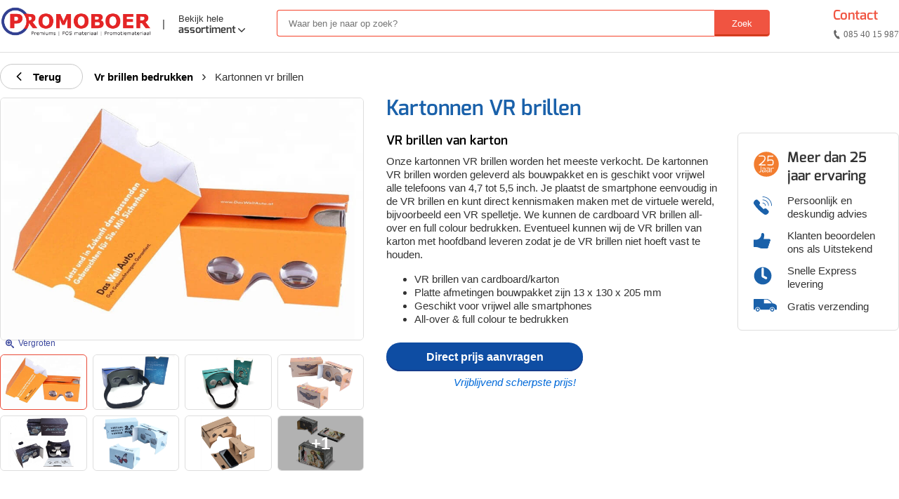

--- FILE ---
content_type: text/html; charset=UTF-8
request_url: https://www.promoboer.nl/vr-brillen/kartonnen-vr-brillen/
body_size: 21249
content:
<!DOCTYPE html>
<html lang="nl"><head>
        <!-- Google Tag Manager -->
    <script>(function(w,d,s,l,i){w[l]=w[l]||[];w[l].push({'gtm.start':
    new Date().getTime(),event:'gtm.js'});var f=d.getElementsByTagName(s)[0],
    j=d.createElement(s),dl=l!='dataLayer'?'&l='+l:'';j.async=true;j.src=
    'https://www.googletagmanager.com/gtm.js?id='+i+dl;f.parentNode.insertBefore(j,f);
    })(window,document,'script','dataLayer','GTM-W49XQ8V');</script>
    <!-- End Google Tag Manager -->
        <title>Kartonnen VR brillen bedrukken | all-over & full colour | Promoboer</title>
    <meta name="author" content="Promoboer">
    <meta name="copyright" content="Promoboer">
    <meta name="publisher" content="Promoboer">
    <meta http-equiv="Content-Type" content="text/html; charset=utf-8">
    <meta name="keywords" content="">
    <meta name="description" content="">
    <meta name="robots" content="index,follow">
    <meta name="robots" content="noarchive">
    <meta name="viewport" content="width=device-width,user-scalable=yes,maximum-scale=1">
    <meta http-equiv="X-UA-Compatible" content="IE=edge">
    <meta name="HandheldFriendly" content="true">
    <link rel="shortcut icon" href="/favicon.ico">
    <link rel="canonical" href="https://www.promoboer.nl/vr-brillen/kartonnen-vr-brillen/">
    <script type="application/ld+json">
{
    "@context": "http://schema.org",
    "@type": "WebSite",
    "name": "Promoboer",
    "url": "https://www.promoboer.nl",
    "@id": "#WebSite",
    "inLanguage": "nl-nl",
    "potentialAction": {
        "@type": "SearchAction",
        "target": "https://www.promoboer.nl/zoeken?query={search_term_string}",
        "query-input": "required name=search_term_string"
    },
    "publisher": {
        "@type": "Organization",
        "@id": "https://www.promoboer.nl#Organization",
        "name": "Promoboer",
        "url": " https://www.promoboer.nl",
        "logo": {
            "@type": "ImageObject",
            "url": "https://www.promoboer.nl/img/logo.png"
        },
        "sameAs": [
            "https://www.facebook.com/promoboer/",
            "https://twitter.com/promoboer",
            "https://www.linkedin.com/company/promoboer/"
        ],
        "contactPoint": [{
            "@type": "ContactPoint",
            "telephone": "+31 (0)85 40 15 987",
            "email": "info@promoboer.nl",
            "contactType": "customer service"
        }]
    }
}
</script>
<script type="application/ld+json">
{
    "@context": "http://schema.org",
    "@type": "Organization",
    "url": "https://www.promoboer.nl/",
    "logo": "https://www.promoboer.nl/img/logo.png",
    "name": "Promoboer",
    "email": "info@promoboer.nl",
    "telephone": "+31 (0)85 40 15 987"
}
</script>

<!-- <link href="https://fonts.googleapis.com/css2?family=Lato:wght@300;700&display=swap" rel="stylesheet"> -->

<script type="application/ld+json">
{
    "@context": "http://schema.org",
    "@type": "BreadcrumbList",
    "itemListElement":

        [{
                "@type": "ListItem",
                "position": 1,
                "item": {
                    "name": "home",
                    "@id": "https://www.promoboer.nl/"
                }
            },
             {
                "@type": "ListItem",
                "position": 2,
                "item": {
                    "name": "vr brillen",
                     "@id": "https://www.promoboer.nl/vr-brillen/"
                                    }
                        },
    
     {
                "@type": "ListItem",
                "position": 3,
                "item": {
                    "name": "kartonnen vr brillen",
                     "@id": "https://www.promoboer.nl/vr-brillen/kartonnen-vr-brillen/"
                                    }
                            }
            
    ]
}
</script>
<!-- Silence -->
<link rel="preload" href="/assets/fonts/Exo-SemiBold.ttf" as="font" type="font/ttf" crossorigin="anonymous">
<link rel="preload" href="/assets/fonts/Exo-BlackItalic.ttf" as="font" type="font/ttf" crossorigin="anonymous">
<link rel="preload" href="/assets/icons/icomoon.woff" as="font" type="font/woff" crossorigin="anonymous">
<link rel="preload" href="/assets/icons/icomoon.ttf" as="font" type="font/ttf" crossorigin="anonymous">


<link rel="stylesheet" href="/assets/style.css?v=1.1.3">
</head><html>
 <body class="nav-focus">
  <article id="wrapper">
   <!-- Google Tag Manager (noscript) -->
<noscript><iframe src="https://www.googletagmanager.com/ns.html?id=GTM-W49XQ8V"
height="0" width="0" style="display:none;visibility:hidden"></iframe></noscript>
<!-- End Google Tag Manager (noscript) -->
<header>
   <div class="container pb-header">
      <div class="row">
         <div class="pb-header__logo">
            <a href="/" class="d-block">
            <img class="logo" src="https://www.promoboer.nl/img/logo.png" alt="promoboer">
            </a>
            <div class="pb-header__nav">
               <div class="modal-overlay c-menu-background"></div>
               <nav class="c-nav">
                  <div class="c-nav__container">
                     <span class="separator">|</span>
                     
                    <div class="d-block">
                        <div class="c-menu c-menu--categories">
    <div class="c-menu__title c-icon c-icon--hamburger c-icon--large js-toggle-menu">
        <span class="c-menu__title-text d-none-sm-down">
            <span class="tagline">Bekijk hele</span> assortiment
            <svg class="c-menu__icon" data-toggle-angle="" aria-hidden="true" focusable="false" data-prefix="fal" data-icon="angle-down" role="img" xmlns="http://www.w3.org/2000/svg" viewBox="0 0 256 512" data-fa-i2svg="">
                <path fill="currentColor" d="M119.5 326.9L3.5 209.1c-4.7-4.7-4.7-12.3 0-17l7.1-7.1c4.7-4.7 12.3-4.7 17 0L128 287.3l100.4-102.2c4.7-4.7 12.3-4.7 17 0l7.1 7.1c4.7 4.7 4.7 12.3 0 17L136.5 327c-4.7 4.6-12.3 4.6-17-.1z"></path>
            </svg>
        </span>
        <span class="c-menu__title-text--mobile">
            <svg id="icon-burger" viewBox="0 0 20 16">
                <path
                    d="M18.15 2.4H1.08A1.15 1.15 0 0 1 0 1.2 1.15 1.15 0 0 1 1.08 0h17.07a1.15 1.15 0 0 1 1.08 1.2 1.15 1.15 0 0 1-1.08 1.2zm0 6.4H1.08A1.15 1.15 0 0 1 0 7.6a1.15 1.15 0 0 1 1.08-1.2h17.07a1.15 1.15 0 0 1 1.08 1.2 1.15 1.15 0 0 1-1.08 1.2zm0 6.4H1.08a1.21 1.21 0 0 1 0-2.4h17.07a1.21 1.21 0 0 1 0 2.4z"
                ></path>
            </svg>
        </span>
    </div>
    <ul class="c-menu__list">
        <li class="c-icon c-icon--cross c-icon--white c-menu__item-back-main">
            Categorieën
        </li>

        <li class="c-menu__item">
            <span class="c-menu__item-text"> Auto & Fiets</span>
            <div class="arrow-right c-icon c-icon--arrow-right"></div>
            <div class="c-menu__sub-list">
                <div class="c-icon c-icon--cross c-icon--white c-menu__item-back c-menu__item-back-secondary">
                    Categorieën
                </div>
                <div class="row">
                    <div class="c-menu__item back-link">
                        Alle categorieën
                    </div>
                    <div class="c-menu__sub-list-col">
                        <span class="c-menu__sub-list-header"> Auto</span>
                        <ul class="c-menu__sub-list-items">
                            <li class="c-menu__sub-list-item">
                                <a href="/auto-zonneschermen-bedrukken/anti-vorst-schermen/" title="anti-vorst schermen bedrukken">Anti-vorst schermen</a>
                            </li>
                            <li class="c-menu__sub-list-item">
                                <a href="/vlaggetjes/autovlaggetjes/" title="autovlaggetjes bedrukken">Autovlaggetjes</a>
                            </li>
                            <li class="c-menu__sub-list-item">
                                <a href="/auto-zonneschermen-bedrukken/" title="auto zonneschermen bedrukken">Auto zonneschermen</a>
                            </li>
                            <li class="c-menu__sub-list-item">
                                <a href="/hoofdsteunhoesjes/" title="hoofdsteunhoesjes bedrukken">Hoofdsteunhoesjes</a>
                            </li>
                            <li class="c-menu__sub-list-item">
                                <a href="/ijskrabbers-bedrukken/" title="ijskrabbers bedrukken">IJskrabbers</a>
                            </li>
                            <li class="c-menu__sub-list-item">
                                <a href="/luchtverfrissers-bedrukken/" title="luchtverfrissers bedrukken">Luchtverfrissers</a>
                            </li>
                            <li class="c-menu__sub-list-item">
                                <a href="/miniatuur-vrachtwagen-bedrukken/" title="miniatuur vrachtwagen bedrukken">Miniatuur vrachtwagen</a>
                            </li>
                            <li class="c-menu__sub-list-item">
                                <a href="/sleutelhangers/sleuteletui/" title="sleuteletuis bedrukken">Sleuteletuis</a>
                            </li>
                            <li class="c-menu__sub-list-item">
                                <a href="/trekhaakdoppen/" title="trekhaakdoppen bedrukken">Trekhaakdoppen</a>
                            </li>
                            <li class="c-menu__sub-list-item">
                                <i><a href="/auto-en-fiets/" title="auto accessoires">Meer auto..</a></i>
                            </li>
                        </ul>
                    </div>
                    <div class="c-menu__sub-list-col">
                        <span class="c-menu__sub-list-header"> Fiets</span>
                        <ul class="c-menu__sub-list-items">
                            <li class="c-menu__sub-list-item">
                                <a href="/bidons-bedrukken/" title="bidonnen bedrukken">Bidonnen</a>
                            </li>
                            <li class="c-menu__sub-list-item">
                                <a href="/fietslampjes-bedrukken/" title="fietslampjes bedrukken">Fietslampjes</a>
                            </li>
                            <li class="c-menu__sub-list-item">
                                <a href="/vlaggetjes/fietsvlaggetjes/" title="fietsvlaggetjes bedrukken">Fietsvlaggetjes</a>
                            </li>
                            <li class="c-menu__sub-list-item">
                                <a href="/zadelhoesjes/" title="zadelhoesjes bedrukken">Zadelhoesjes</a>
                            </li>
                            <li class="c-menu__sub-list-item">
                                <i><a href="/auto-en-fiets/" title="fiets accessoires">Meer fiets..</a></i>
                            </li>
                        </ul>
                    </div>
                    <div class="c-menu__sub-list-col">
                        <span class="c-menu__sub-list-header"> Promotievoertuigen</span>
                        <ul class="c-menu__sub-list-items">
                            <li class="c-menu__sub-list-item">
                                <a href="/bakfietsen/" title="bakfietsen">Bakfietsen</a>
                            </li>
                            <li class="c-menu__sub-list-item">
                                <a href="/ijscokarren/" title="ijscokarren">IJscokarren</a>
                            </li>
                            <li class="c-menu__sub-list-item">
                                <a href="/promobikes/" title="promobikes">Promobikes</a>
                            </li>
                            <li class="c-menu__sub-list-item">
                                <i><a href="/promotievoertuigen/" title="promotievoertuigen">Meer promotievoertuigen..</a></i>
                            </li>
                        </ul>
                    </div>
                </div>
            </div>
        </li>

        <li class="c-menu__item">
            <span class="c-menu__item-text">Beurs & Event</span>
            <div class="arrow-right c-icon c-icon--arrow-right"></div>
            <div class="c-menu__sub-list">
                <div class="c-icon c-icon--cross c-icon--white c-menu__item-back c-menu__item-back-secondary">
                    Categorieën
                </div>
                <div class="row">
                    <div class="c-menu__item back-link">
                        Alle categorieën
                    </div>
                    <div class="c-menu__sub-list-col c-menu__sub-list-col--3">
                        <span class="c-menu__sub-list-header"> Beurs</span>
                        <div class="row">
                            <ul class="c-menu__sub-list-items">
                                <li class="c-menu__sub-list-item">
                                    <a href="/aanstekers/" title="aanstekers bedrukken">Aanstekers</a>
                                </li>
								<li class="c-menu__sub-list-item">
                                    <a href="/boodschappentassen-bedrukken/" title="boodschappentassen bedrukken">Boodschappentassen</a>
                                </li>
                                <li class="c-menu__sub-list-item">
                                    <a href="/gelukskoekjes/" title="gelukskoekjes bedrukken">Gelukskoekjes</a>
                                </li>
                                <li class="c-menu__sub-list-item">
                                    <a href="/keycords/" title="keycords bedrukken">Keycords</a>
                                </li>
                                <li class="c-menu__sub-list-item">
                                    <a href="/miniatuur-vrachtwagen-bedrukken/" title="miniatuur vrachtwagen bedrukken">Miniatuur vrachtwagen</a>
                                </li>
                                <li class="c-menu__sub-list-item">
                                    <a href="/pennen/" title="pennen bedrukken">Pennen</a>
                                </li>
                                <li class="c-menu__sub-list-item">
                                    <a href="/pepermuntjes/" title="pepermuntjes bedrukken">Pepermuntjes</a>
                                </li>
                                <li class="c-menu__sub-list-item">
                                    <a href="/polsbandjes-bedrukken/" title="polsbandjes bedrukken">Polsbandjes</a>
                                </li>
                                <li class="c-menu__sub-list-item">
                                    <a href="/sleutelhangers/" title="sleutelhangers bedrukken">Sleutelhangers</a>
                                </li>
                                <li class="c-menu__sub-list-item">
                                    <a href="/snoepjes-bedrukken/" title="snoepjes bedrukken">Snoepjes</a>
                                </li>
                                <li class="c-menu__sub-list-item">
                                    <a href="/vlaggetjes/" title="vlaggetjes bedrukken">Vlaggetjes</a>
                                </li>
                                <li class="c-menu__sub-list-item">
                                    <a href="/waterflesjes/" title="waterflesjes bedrukken">Waterflesjes</a>
                                </li>
                                <li class="c-menu__sub-list-item">
                                    <a href="/munten-bedrukken/winkelwagenmuntjes/" title="winkelwagenmuntjes bedrukken">Winkelwagenmuntjes</a>
                                </li>
                                <li class="c-menu__sub-list-item">
                                    <i><a href="/beurs/" title="beurs">Meer beurs..</a></i>
                                </li>
                            </ul>
                        </div>
                    </div>

                    <div class="c-menu__sub-list-col c-menu__sub-list-col--9">
                        <span class="c-menu__sub-list-header"> Event toebehoren</span>
                        <div class="row">
                            <ul class="c-menu__sub-list-items">
                                <li class="c-menu__sub-list-item">
                                    <a href="/3d-brillen/" title="3D brillen bedrukken">3D Brillen</a>
                                </li>
                                <li class="c-menu__sub-list-item">
                                    <a href="/bakfietsen/" title="bakfietsen">Bakfietsen</a>
                                </li>
                                <li class="c-menu__sub-list-item">
                                    <a href="/bekertjes/" title="bekertjes bedrukken">Bekertjes </a>
                                </li>
                                <li class="c-menu__sub-list-item">
                                    <a href="/buikdragers/" title="buikdragers bedrukken">Buikdragers</a>
                                </li>
                                <li class="c-menu__sub-list-item">
                                    <a href="/dienbladen-bedrukken/" title="dienbladen bedrukken">Dienbladen</a>
                                </li>
                                <li class="c-menu__sub-list-item">
                                    <a href="/displays/" title="displays bedrukken">Displays</a>
                                </li>
                                <li class="c-menu__sub-list-item">
                                    <a href="/drankrugzakken/" title="drankrugzakken bedrukken">Drankrugzakken</a>
                                </li>
                            </ul>

                            <ul class="c-menu__sub-list-items">
                                <li class="c-menu__sub-list-item">
                                    <a href="/geur-test-strips/" title="geur test strips bedrukken">Geurtesters</a>
                                </li>
                                <li class="c-menu__sub-list-item">
                                    <a href="/hesjes-bedrukken/" title="hesjes bedrukken">Hesjes</a>
                                </li>
                                <li class="c-menu__sub-list-item">
                                    <a href="/ijscokarren/" title="ijscokarren">IJscokarren</a>
                                </li>
                                <li class="c-menu__sub-list-item">
                                    <a href="/mascotte-pakken/" title="mascotte pakken laten maken">Mascotte pakken</a>
                                </li>
                                <li class="c-menu__sub-list-item">
                                    <a href="/mondkapjes-bedrukken/" title="mondkapjes bedrukken">Mondkapjes</a>
                                </li>
                                <li class="c-menu__sub-list-item">
                                    <a href="/promotiestands/" title="promotiestands bedrukken">Promotiestands</a>
                                </li>
                                <li class="c-menu__sub-list-item">
                                    <a href="/sandwichborden/" title="sandwichborden bedrukken">Sandwichborden</a>
                                </li>
                            </ul>
                        </div>
                    </div>
                </div>
            </div>
        </li>

        <li class="c-menu__item">
            <span class="c-menu__item-text">Elektronica & Gadgets</span>
            <div class="arrow-right c-icon c-icon--arrow-right"></div>
            <div class="c-menu__sub-list">
                <div class="c-icon c-icon--cross c-icon--white c-menu__item-back c-menu__item-back-secondary">
                    Categorieën
                </div>
                <div class="row">
                    <div class="c-menu__item back-link">
                        Alle categorieën
                    </div>
                    <div class="c-menu__sub-list-col">
                        <span class="c-menu__sub-list-header"> Elektronica</span>
                        <ul class="c-menu__sub-list-items">
                            <li class="c-menu__sub-list-item">
                                <a href="/3d-brillen/" title="3D brillen bedrukken">3D Brillen</a>
                            </li>
                            <li class="c-menu__sub-list-item">
                                <a href="/computermuis-bedrukken/" title="computermuis bedrukken">Computermuis</a>
                            </li>
                            <li class="c-menu__sub-list-item">
                                <a href="/fietslampjes-bedrukken/" title="fietslampjes bedrukken">Fietslampjes</a>
                            </li>
                            <li class="c-menu__sub-list-item">
                                <a href="/rekenmachines/" title="rekenmachines bedrukken">Rekenmachines</a>
                            </li>
                            <li class="c-menu__sub-list-item">
                                <a href="/zaklamp-bedrukken/" title="zaklampjes bedrukken">Zaklampjes</a>
                            </li>
                        </ul>
                    </div>
                    <div class="c-menu__sub-list-col">
                        <span class="c-menu__sub-list-header"> Tijd</span>
                        <ul class="c-menu__sub-list-items">
                            <li class="c-menu__sub-list-item">
                                <a href="/horloges-bedrukken/" title="horloges bedrukken">Horloges</a>
                            </li>
                            <li class="c-menu__sub-list-item">
                                <a href="/klokken/" title="klokken bedrukken">Klokken</a>
                            </li>
                            <li class="c-menu__sub-list-item">
                                <a href="/stopwatches/" title="stopwatches bedrukken">Stopwatches</a>
                            </li>
                            <li class="c-menu__sub-list-item">
                                <a href="/wekkers/" title="wekkers bedrukken">Wekkers</a>
                            </li>
                        </ul>
                    </div>
                    <div class="c-menu__sub-list-col">
                        <span class="c-menu__sub-list-header"> Gadgets</span>
                        <ul class="c-menu__sub-list-items">
                            <li class="c-menu__sub-list-item">
                                <a href="/fidget-toys/" title="fidget toys bedrukken">Fidget toys</a>
                            </li>
							<li class="c-menu__sub-list-item">
                                <a href="/munten-bedrukken/" title="munten bedrukken">Munten</a>
                            </li>
                            <li class="c-menu__sub-list-item">
                                <a href="/telefoonhoesjes-bedrukken/" title="telefoonhoesjes bedrukken">Telefoonhoesjes</a>
                            </li>
                            <li class="c-menu__sub-list-item">
                                <a href="/usb-sticks/" title="USB sticks bedrukken">USB-Sticks</a>
                            </li>
                            <li class="c-menu__sub-list-item">
                                <a href="/vr-brillen/" title="vr brillen bedrukken">VR brillen</a>
                            </li>
                            <li class="c-menu__sub-list-item">
                                <a href="/waaiers-bedrukken/" title="waaiers bedrukken">Waaiers</a>
                            </li>
                            <li class="c-menu__sub-list-item">
                                <i><a href="/gadgets/" title="gadgets bedrukken">Meer gadgets..</a></i>
                            </li>
                        </ul>
                    </div>
                </div>
            </div>
        </li>

        <li class="c-menu__item">
            <span class="c-menu__item-text">Eten & Drinken</span>
            <div class="arrow-right c-icon c-icon--arrow-right"></div>
            <div class="c-menu__sub-list">
                <div class="c-icon c-icon--cross c-icon--white c-menu__item-back c-menu__item-back-secondary">
                    Categorieën
                </div>
                <div class="row">
                    <div class="c-menu__item back-link">
                        Alle categorieën
                    </div>
                    <div class="c-menu__sub-list-col">
                        <span class="c-menu__sub-list-header"> Etenswaren</span>
                        <div class="row">
                            <ul class="c-menu__sub-list-items">
                                <li class="c-menu__sub-list-item">
                                    <a href="/blikken-bedrukken/" title="blikken bedrukken">Blikken</a>
                                </li>
                                <li class="c-menu__sub-list-item">
                                    <a href="/gelukskoekjes/" title="gelukskoekjes bedrukken">Gelukskoekjes</a>
                                </li>
                                <li class="c-menu__sub-list-item">
                                    <a href="/ijscokarren/" title="ijscokarren">IJscokarren</a>
                                </li>
                                <li class="c-menu__sub-list-item">
                                    <a href="/lunchbox-bedrukken/" title="lunchbox bedrukken">Lunchbox</a>
                                </li>
								<li class="c-menu__sub-list-item">
                                    <a href="/lepels-bedrukken/" title="lepels bedrukken">Lepels</a>
                                </li>
                                <li class="c-menu__sub-list-item">
                                    <a href="/pepermuntjes/" title="pepermuntjes bedrukken">Pepermuntjes</a>
                                </li>
                                <li class="c-menu__sub-list-item">
                                    <a href="/slabbetjes-bedrukken/" title="slabbetjes bedrukken">Slabbetjes</a>
                                </li>
                                <li class="c-menu__sub-list-item">
                                    <a href="/snoepjes-bedrukken/" title="snoepjes bedrukken">Snoepjes</a>
                                </li>
                                <li class="c-menu__sub-list-item">
                                    <i><a href="/eten-en-drinken/" title="etenswaren">Meer etenswaren..</a></i>
                                </li>
                            </ul>
                        </div>
                    </div>

                    <div class="c-menu__sub-list-col c-menu__sub-list-col--9">
                        <span class="c-menu__sub-list-header"> Drinkwaren</span>
                        <div class="row">
                            <ul class="c-menu__sub-list-items">
                                <li class="c-menu__sub-list-item">
                                    <a href="/bidons-bedrukken/" title="bidonnen bedrukken">Bidonnen</a>
                                </li>
                                <li class="c-menu__sub-list-item">
                                    <a href="/bekertjes/" title="bekertjes bedrukken">Bekertjes </a>
                                </li>
                                <li class="c-menu__sub-list-item">
                                    <a href="/bieropeners-bedrukken/" title="bieropeners bedrukken">Bieropeners</a>
                                </li>
                                <li class="c-menu__sub-list-item">
                                    <a href="/dienbladen-bedrukken/" title="dienbladen bedrukken">Dienbladen</a>
                                </li>
                                <li class="c-menu__sub-list-item">
                                    <a href="/drankrugzakken/" title="drankrugzakken bedrukken">Drankrugzakken</a>
                                </li>
                                <li class="c-menu__sub-list-item">
                                    <a href="/drinkflessen-bedrukken/" title="drinkflessen bedrukken">Drinkflessen</a>
                                </li>
                                <li class="c-menu__sub-list-item">
                                    <a href="/glazen/" title="glazen bedrukken">Glazen</a>
                                </li>	
                            </ul>

                            <ul class="c-menu__sub-list-items">
						
                                <li class="c-menu__sub-list-item">
                                    <a href="/mokken/" title="mokken bedrukken">Mokken</a>
                                </li>
                                <li class="c-menu__sub-list-item">
                                    <a href="/onderzetters-bedrukken/" title="onderzetters bedrukken">Onderzetters</a>
                                </li>
                                <li class="c-menu__sub-list-item">
                                    <a href="/shakebekers-bedrukken/" title="shakebekers bedrukken">Shakebekers</a>
                                </li>
                                <li class="c-menu__sub-list-item">
                                    <a href="/theezakjes-bedrukken/" title="theezakjes bedrukken">Theezakjes</a>
                                </li>
                                <li class="c-menu__sub-list-item">
                                    <a href="/waterflesjes/" title="waterflesjes bedrukken">Waterflesjes</a>
                                </li>
                                <li class="c-menu__sub-list-item">
                                    <i><a href="/eten-en-drinken/" title="drinkwaren">Meer drinkwaren..</a></i>
                                </li>
                            </ul>
                        </div>
                    </div>
                </div>
            </div>
        </li>

        <li class="c-menu__item">
            <span class="c-menu__item-text">Gezondheid & Wellness</span>
            <div class="arrow-right c-icon c-icon--arrow-right"></div>
            <div class="c-menu__sub-list">
                <div class="c-icon c-icon--cross c-icon--white c-menu__item-back c-menu__item-back-secondary">
                    Categorieën
                </div>
                <div class="row">
                    <div class="c-menu__item back-link">
                        Alle categorieën
                    </div>
                    <div class="c-menu__sub-list-col">
                        <span class="c-menu__sub-list-header"> Verzorging</span>
                        <div class="row">
                            <ul class="c-menu__sub-list-items">
                                <li class="c-menu__sub-list-item">
                                    <a href="/lippenbalsem/" title="lippenbalsem bedrukken">Lippenbalsem</a>
                                </li>
                                <li class="c-menu__sub-list-item">
                                    <a href="/mondkapjes-bedrukken/" title="mondkapjes bedrukken">Mondkapjes</a>
                                </li>
                                <li class="c-menu__sub-list-item">
                                    <a href="/spiegeltjes/" title="spiegeltjes bedrukken">Spiegeltjes</a>
                                </li>
                            </ul>
                        </div>
                    </div>
                    <div class="c-menu__sub-list-col c-menu__sub-list-col--9">
                        <span class="c-menu__sub-list-header"> Wellness </span>
                        <div class="row">
                            <ul class="c-menu__sub-list-items">
                                <li class="c-menu__sub-list-item">
                                    <a href="/badjassen-bedrukken/" title="badjassen bedrukken">Badjassen</a>
                                </li>
                                <li class="c-menu__sub-list-item">
                                    <a href="/drinkflessen-bedrukken/" title="drinkflessen bedrukken">Drinkflessen</a>
                                </li>
                                <li class="c-menu__sub-list-item">
                                    <a href="/handdoeken/" title="handdoeken bedrukken">Handdoeken</a>
                                </li>
                                <li class="c-menu__sub-list-item">
                                    <a href="/shakebekers-bedrukken/" title="shakebekers bedrukken">Shakebekers</a>
                                </li>
                                <li class="c-menu__sub-list-item">
                                    <a href="/slaapmaskers/" title="slaapmaskers bedrukken">Slaapmaskers</a>
                                </li>
                            </ul>

                            <ul class="c-menu__sub-list-items">
                                <li class="c-menu__sub-list-item">
                                    <a href="/slippers/" title="slippers bedrukken">Slippers</a>
                                </li>
                                <li class="c-menu__sub-list-item">
                                    <a href="/stressballen/" title="stressballen bedrukken">Stressballen</a>
                                </li>
                                <li class="c-menu__sub-list-item">
                                    <a href="/waterflesjes/" title="waterflesjes bedrukken">Waterflesjes</a>
                                </li>
                                <li class="c-menu__sub-list-item">
                                    <a href="/yogamatten-bedrukken/" title="yogamatten bedrukken">Yogamatten</a>
                                </li>
                                <li class="c-menu__sub-list-item">
                                    <i><a href="/wellness/" title="wellness artikelen">Meer wellness..</a></i>
                                </li>
                            </ul>
                        </div>
                    </div>
                </div>
            </div>
        </li>

        <li class="c-menu__item">
            <span class="c-menu__item-text">Kantoor & Schrijven</span>
            <div class="arrow-right c-icon c-icon--arrow-right"></div>
            <div class="c-menu__sub-list">
                <div class="c-icon c-icon--cross c-icon--white c-menu__item-back c-menu__item-back-secondary">
                    Categorieën
                </div>
                <div class="row">
                    <div class="c-menu__item back-link">
                        Alle categorieën
                    </div>
                    <div class="c-menu__sub-list-col c-menu__sub-list-col--9">
                        <span class="c-menu__sub-list-header"> Kantoor</span>
                        <div class="row">
                            <ul class="c-menu__sub-list-items">
                                <li class="c-menu__sub-list-item">
                                    <a href="/bekertjes/" title="bekertjes bedrukken">Bekertjes</a>
                                </li>
                                <li class="c-menu__sub-list-item">
                                    <a href="/briefopeners-bedrukken/" title="briefopeners bedrukken">Briefopeners</a>
                                </li>
                                <li class="c-menu__sub-list-item">
                                    <a href="/computermuis-bedrukken/" title="computermuis bedrukken">Computermuis</a>
                                </li>
                                <li class="c-menu__sub-list-item">
                                    <a href="/keycords/" title="keycords bedrukken">Keycords</a>
                                </li>
                                <li class="c-menu__sub-list-item">
                                    <a href="/miniatuur-vrachtwagen-bedrukken/" title="miniatuur vrachtwagen bedrukken">Miniatuur vrachtwagen</a>
                                </li>
                                <li class="c-menu__sub-list-item">
                                    <a href="/mokken/" title="mokken bedrukken">Mokken</a>
                                </li>
                            </ul>

                            <ul class="c-menu__sub-list-items">
                                <li class="c-menu__sub-list-item">
                                    <a href="/muismatten/" title="muismatten bedrukken">Muismatten</a>
                                </li>
                                <li class="c-menu__sub-list-item">
                                    <a href="/paperclips-bedrukken/" title="paperclips bedrukken">Paperclips</a>
                                </li>
                                <li class="c-menu__sub-list-item">
                                    <a href="/prullenbakken/" title="prullenbakken bedrukken">Prullenbakken</a>
                                </li>
                                <li class="c-menu__sub-list-item">
                                    <a href="/rekenmachines/" title="rekenmachines bedrukken">Rekenmachines</a>
                                </li>
                                <li class="c-menu__sub-list-item">
                                    <a href="/usb-sticks/" title="USB sticks bedrukken">USB-Sticks</a>
                                </li>
                                <li class="c-menu__sub-list-item">
                                    <i><a href="/kantoor/" title="kantoor artikelen">Meer kantoor..</a></i>
                                </li>
                            </ul>
                        </div>
                    </div>
                    <div class="c-menu__sub-list-col">
                        <span class="c-menu__sub-list-header"> Schrijfwaren</span>
                        <ul class="c-menu__sub-list-items">
                            <li class="c-menu__sub-list-item">
                                <a href="/etuis-bedrukken/" title="etuis bedrukken">Etuis</a>
                            </li>
                            <li class="c-menu__sub-list-item">
                                <a href="/fidget-toys/fidget-pen/" title="fidget pennen bedrukken">Fidget pennen</a>
                            </li>
                            <li class="c-menu__sub-list-item">
                                <a href="/linialen/" title="linialen bedrukken">Linialen</a>
                            </li>
                            <li class="c-menu__sub-list-item">
                                <a href="/notitieblokjes/" title="notitieblokjes bedrukken">Notitieblokjes</a>
                            </li>
                            <li class="c-menu__sub-list-item">
                                <a href="/pennen/" title="pennen bedrukken">Pennen</a>
                            </li>
                            <li class="c-menu__sub-list-item">
                                <a href="/potloden-bedrukken/" title="potloden bedrukken">Potloden</a>
                            </li>
                            <li class="c-menu__sub-list-item">
                                <a href="/potloden-bedrukken/puntenslijpers/" title="puntenslijpers bedrukken">Puntenslijpers</a>
                            </li>
                            <li class="c-menu__sub-list-item">
                                <i><a href="/schrijfwaren/" title="schrijfwaren">Meer schrijfwaren..</a></i>
                            </li>
                        </ul>
                    </div>
                </div>
            </div>
        </li>

        <li class="c-menu__item">
            <span class="c-menu__item-text">Kinderen & Feest</span>
            <div class="arrow-right c-icon c-icon--arrow-right"></div>
            <div class="c-menu__sub-list">
                <div class="c-icon c-icon--cross c-icon--white c-menu__item-back c-menu__item-back-secondary">
                    Categorieën
                </div>
                <div class="row">
                    <div class="c-menu__item back-link">
                        Alle categorieën
                    </div>
                    <div class="c-menu__sub-list-col">
                        <span class="c-menu__sub-list-header"> Speelgoed</span>
                        <div class="row">
                            <ul class="c-menu__sub-list-items">
                                <li class="c-menu__sub-list-item">
                                    <a href="/fidget-toys/" title="fidget toys bedrukken">Fidget toys</a>
                                </li>
                                <li class="c-menu__sub-list-item">
                                    <a href="/frisbees/" title="frisbees bedrukken">Frisbees</a>
                                </li>
                                <li class="c-menu__sub-list-item">
                                    <a href="/jeu-de-boules-set-bedrukken/" title="jeu de boules set bedrukken">Jeu de boules set</a>
                                </li>
                                <li class="c-menu__sub-list-item">
                                    <a href="/jojos/" title="jojo's bedrukken">Jojo's</a>
                                </li>
                                <li class="c-menu__sub-list-item">
                                    <a href="/jongleerballen-bedrukken/" title="jongleerballen bedrukken">Jongleerballen</a>
                                </li>
                                <li class="c-menu__sub-list-item">
                                    <a href="/knikkers/" title="knikkers laten maken">Knikkers</a>
                                </li>
                                <li class="c-menu__sub-list-item">
                                    <a href="/puzzels-bedrukken/" title="puzzels bedrukken">Puzzels</a>
                                </li>
                                <li class="c-menu__sub-list-item">
                                    <a href="/strandballen/" title="strandballen bedrukken">Strandballen</a>
                                </li>
                                <li class="c-menu__sub-list-item">
                                    <a href="/stuiterballen/" title="stuiterballen bedrukken">Stuiterballen</a>
                                </li>
                                <li class="c-menu__sub-list-item">
                                    <a href="/verrekijkers-bedrukken/" title="verrekijkers bedrukken">Verrekijkers</a>
                                </li>
                                <li class="c-menu__sub-list-item">
                                    <i><a href="/speelgoed/" title="speelgoed">Meer speelgoed..</a></i>
                                </li>
                            </ul>
                        </div>
                    </div>
                    <div class="c-menu__sub-list-col">
                        <span class="c-menu__sub-list-header"> Kinderen</span>
                        <ul class="c-menu__sub-list-items">
                            <li class="c-menu__sub-list-item">
                                <a href="/badeendjes-bedrukken/" title="badeendjes bedrukken">Badeendjes</a>
                            </li>
                            <li class="c-menu__sub-list-item">
                                <a href="/bellenblaas-bedrukken/" title="bellenblaas bedrukken">Bellenblaas</a>
                            </li>
                            <li class="c-menu__sub-list-item">
                                <a href="/knuffels/" title="knuffels bedrukken">Knuffels</a>
                            </li>
                            <li class="c-menu__sub-list-item">
                                <a href="/polsbandjes-bedrukken/" title="polsbandjes bedrukken">Polsbandjes</a>
                            </li>
                            <li class="c-menu__sub-list-item">
                                <a href="/slabbetjes-bedrukken/" title="slabbetjes bedrukken">Slabbetjes</a>
                            </li>
                            <li class="c-menu__sub-list-item">
                                <a href="/sneeuwbollen/" title="sneeuwbollen bedrukken">Sneeuwbollen</a>
                            </li>
                            <li class="c-menu__sub-list-item">
                                <a href="/spaarpotten/" title="spaarpotten bedrukken">Spaarpotten</a>
                            </li>
                        </ul>
                    </div>
                    <div class="c-menu__sub-list-col">
                        <span class="c-menu__sub-list-header"> Feest</span>
                        <ul class="c-menu__sub-list-items">
                            <li class="c-menu__sub-list-item">
                                <a href="/hawaii-slingers/" title="hawaii slingers bedrukken">Hawaii slingers</a>
                            </li>
                            <li class="c-menu__sub-list-item">
                                <a href="/hoeden/" title="hoeden bedrukken">Hoeden</a>
                            </li>
                            <li class="c-menu__sub-list-item">
                                <a href="/kartonnen-maskers/" title="kartonnen maskers bedrukken">Kartonnen maskers</a>
                            </li>
                            <li class="c-menu__sub-list-item">
                                <a href="/kerstballen-bedrukken/" title="kerstballen bedrukken">Kerstballen</a>
                            </li>
                            <li class="c-menu__sub-list-item">
                                <a href="/mascotte-pakken/" title="mascotte pakken laten maken">Mascotte pakken</a>
                            </li>
                            <li class="c-menu__sub-list-item">
                                <a href="/ratels/" title="ratels bedrukken">Ratels</a>
                            </li>
                            <li class="c-menu__sub-list-item">
                                <a href="/sambaballen/" title="sambaballen bedrukken">Sambaballen</a>
                            </li>
                            <li class="c-menu__sub-list-item">
                                <a href="/schmink-bedrukken/" title="schmink bedrukken">Schmink</a>
                            </li>
                            <li class="c-menu__sub-list-item">
                                <a href="/sjaals/" title="sjaals bedrukken">Sjaals</a>
                            </li>
                            <li class="c-menu__sub-list-item">
                                <a href="/sneeuwbollen/" title="sneeuwbollen bedrukken">Sneeuwbollen</a>
                            </li>
                            <li class="c-menu__sub-list-item">
                                <a href="/stropdassen-bedrukken/" title="stropdassen bedrukken">Stropdassen</a>
                            </li>
                            <li class="c-menu__sub-list-item">
                                <a href="/vlaggetjes/" title="vlaggetjes bedrukken">Vlaggetjes</a>
                            </li>
                            <li class="c-menu__sub-list-item">
                                <i><a href="/feest/" title="feestartikelen">Meer feest..</a></i>
                            </li>
                        </ul>
                    </div>
                </div>
            </div>
        </li>

        <li class="c-menu__item">
            <span class="c-menu__item-text">Kleding & Textiel</span>
            <div class="arrow-right c-icon c-icon--arrow-right"></div>
            <div class="c-menu__sub-list">
                <div class="c-icon c-icon--cross c-icon--white c-menu__item-back c-menu__item-back-secondary">
                    Categorieën
                </div>
                <div class="row">
                    <div class="c-menu__item back-link">
                        Alle categorieën
                    </div>
                    <div class="c-menu__sub-list-col c-menu__sub-list-col--9">
                        <span class="c-menu__sub-list-header"> Textiel</span>
                        <div class="row">
                            <ul class="c-menu__sub-list-items">
                                <li class="c-menu__sub-list-item">
                                    <a href="/dekbedovertrek-bedrukken/" title="dekbedovertrek bedrukken">Dekbedovertrek</a>
                                </li>
                                <li class="c-menu__sub-list-item">
                                    <a href="/fleece-dekens-bedrukken/" title="fleece dekens bedrukken">Fleece dekens</a>
                                </li>
                                <li class="c-menu__sub-list-item">
                                    <a href="/handdoeken/" title="handdoeken bedrukken">Handdoeken</a>
                                </li>
                                <li class="c-menu__sub-list-item">
                                    <a href="/knuffels/" title="knuffels bedrukken">Knuffels</a>
                                </li>
                                <li class="c-menu__sub-list-item">
                                    <a href="/kussens-bedrukken/" title="kussens bedrukken">Kussens</a>
                                </li>
                                <li class="c-menu__sub-list-item">
                                    <a href="/mondkapjes-bedrukken/" title="mondkapjes bedrukken">Mondkapjes</a>
                                </li>
                                <li class="c-menu__sub-list-item">
                                    <a href="/mutsen/" title="mutsen bedrukken">Mutsen</a>
                                </li>
                                <li class="c-menu__sub-list-item">
                                    <a href="/patches/" title="patches maken">Patches</a>
                                </li>
                            </ul>
                            <ul class="c-menu__sub-list-items">
                                <li class="c-menu__sub-list-item">
                                    <a href="/schoenen-bedrukken/" title="schoenen bedrukken">Schoenen</a>
                                </li>
                                <li class="c-menu__sub-list-item">
                                    <a href="/sjaals/" title="sjaals bedrukken">Sjaals</a>
                                </li>
                                <li class="c-menu__sub-list-item">
                                    <a href="/slabbetjes-bedrukken/" title="slabbetjes bedrukken">Slabbetjes</a>
                                </li>
                                <li class="c-menu__sub-list-item">
                                    <a href="/stropdassen-bedrukken/" title="stropdassen bedrukken">Stropdassen</a>
                                </li>
                                <li class="c-menu__sub-list-item">
                                    <a href="/touchscreen-handschoenen/" title="touchhandschoenen bedrukken">Touchscreen handschoenen</a>
                                </li>
                                <li class="c-menu__sub-list-item">
                                    <a href="/veters-bedrukken/" title="veters bedrukken">Veters</a>
                                </li>
                                <li class="c-menu__sub-list-item">
                                    <i><a href="/kleding-en-textiel/" title="textiel">Meer textiel..</a></i>
                                </li>
                            </ul>
                        </div>
                    </div>
                    <div class="c-menu__sub-list-col">
                        <span class="c-menu__sub-list-header"> Kleding</span>
                        <ul class="c-menu__sub-list-items">
                            <li class="c-menu__sub-list-item">
                                <a href="/badjassen-bedrukken/" title="badjassen bedrukken">Badjassen</a>
                            </li>
                            <li class="c-menu__sub-list-item">
                                <a href="/boxershorts-bedrukken/" title="boxershorts bedrukken">Boxershorts</a>
                            </li>
                            <li class="c-menu__sub-list-item">
                                <a href="/hoeden/" title="hoeden bedrukken">Hoeden</a>
                            </li>
                            <li class="c-menu__sub-list-item">
                                <a href="/leggings/" title="leggings bedrukken">Leggings</a>
                            </li>
                            <li class="c-menu__sub-list-item">
                                <a href="/petjes/" title="petjes bedrukken">Petjes</a>
                            </li>
                            <li class="c-menu__sub-list-item">
                                <a href="/sokken-bedrukken/" title="sokken bedrukken">Sokken</a>
                            </li>
                            <li class="c-menu__sub-list-item">
                                <a href="/zonnekleppen/" title="zonnekleppen bedrukken">Zonnekleppen</a>
                            </li>
                            <li class="c-menu__sub-list-item">
                                <i><a href="/kleding-en-textiel/" title="kleding">Meer kleding..</a></i>
                            </li>
                        </ul>
                    </div>
                </div>
            </div>
        </li>

        <li class="c-menu__item">
            <span class="c-menu__item-text">Outdoor & Vrije Tijd</span>
            <div class="arrow-right c-icon c-icon--arrow-right"></div>
            <div class="c-menu__sub-list">
                <div class="c-icon c-icon--cross c-icon--white c-menu__item-back c-menu__item-back-secondary">
                    Categorieën
                </div>
                <div class="row">
                    <div class="c-menu__item back-link">
                        Alle categorieën
                    </div>
                    <div class="c-menu__sub-list-col">
                        <span class="c-menu__sub-list-header"> Sport</span>
                        <div class="row">
                            <ul class="c-menu__sub-list-items">
                                <li class="c-menu__sub-list-item">
                                    <a href="/bidons-bedrukken/" title="bidonnen bedrukken">Bidonnen</a>
                                </li>
                                <li class="c-menu__sub-list-item">
                                    <a href="/handdoeken/" title="handdoeken bedrukken">Handdoeken</a>
                                </li>
                                <li class="c-menu__sub-list-item">
                                    <a href="/hesjes-bedrukken/" title="hesjes bedrukken">Hesjes</a>
                                </li>
                                <li class="c-menu__sub-list-item">
                                    <a href="/shakebekers-bedrukken/" title="shakebekers bedrukken">Shakebekers</a>
                                </li>
                                <li class="c-menu__sub-list-item">
                                    <a href="/sokken-bedrukken/" title="sokken bedrukken">Sokken</a>
                                </li>
                                <li class="c-menu__sub-list-item">
                                    <a href="/yogamatten-bedrukken/" title="yogamatten bedrukken">Yogamatten</a>
                                </li>
                                <li class="c-menu__sub-list-item">
                                    <a href="/wandelstokken-bedrukken/" title="wandelstokken bedrukken">Wandelstokken</a>
                                </li>
                                <li class="c-menu__sub-list-item">
                                    <i><a href="/sport/" title="sport">Meer sport..</a></i>
                                </li>
                            </ul>
                        </div>
                        <div class="c-menu__sub-list-col">
                            <span class="c-menu__sub-list-header"> Outdoor</span>
                            <ul class="c-menu__sub-list-items">
                                <li class="c-menu__sub-list-item">
                                    <a href="/emmers-bedrukken/" title="emmers bedrukken">Emmers</a>
                                </li>
                                <li class="c-menu__sub-list-item">
                                    <a href="/verrekijkers-bedrukken/" title="verrekijkers bedrukken">Verrekijkers</a>
                                </li>
                                <li class="c-menu__sub-list-item">
                                    <a href="/vliegenmeppers/" title="vliegenmeppers bedrukken">Vliegenmeppers</a>
                                </li>
                                <li class="c-menu__sub-list-item">
                                    <a href="/wandelstokken-bedrukken/" title="wandelstokken bedrukken">Wandelstokken</a>
                                </li>
                            </ul>
                        </div>
                    </div>
                    <div class="c-menu__sub-list-col">
                        <span class="c-menu__sub-list-header"> Spelletjes</span>
                        <ul class="c-menu__sub-list-items">
                            <li class="c-menu__sub-list-item">
                                <a href="/fidget-toys/" title="fidget toys bedrukken">Fidget toys</a>
                            </li>
                            <li class="c-menu__sub-list-item">
                                <a href="/frisbees/" title="frisbees bedrukken">Frisbees</a>
                            </li>
                            <li class="c-menu__sub-list-item">
                                <a href="/jeu-de-boules-set-bedrukken/" title="jeu de boules set bedrukken">Jeu de boules set</a>
                            </li>
                            <li class="c-menu__sub-list-item">
                                <a href="/jojos/" title="jojo's bedrukken">Jojo's</a>
                            </li>
                            <li class="c-menu__sub-list-item">
                                <a href="/jongleerballen-bedrukken/" title="jongleerballen bedrukken">Jongleerballen</a>
                            </li>
                            <li class="c-menu__sub-list-item">
                                <a href="/knikkers/" title="knikkers laten maken">Knikkers</a>
                            </li>
                            <li class="c-menu__sub-list-item">
                                <a href="/puzzels-bedrukken/" title="puzzels bedrukken">Puzzels</a>
                            </li>
                            <li class="c-menu__sub-list-item">
                                <a href="/strandballen/" title="strandballen bedrukken">Strandballen</a>
                            </li>
                            <li class="c-menu__sub-list-item">
                                <i><a href="/spelletjes/" title="spelletjes">Meer spelletjes..</a></i>
                            </li>
                        </ul>
                    </div>
                    <div class="c-menu__sub-list-col">
                        <span class="c-menu__sub-list-header"> Reizen</span>
                        <ul class="c-menu__sub-list-items">
                            <li class="c-menu__sub-list-item">
                                <a href="/drinkflessen-bedrukken/" title="drinkflessen bedrukken">Drinkflessen</a>
                            </li>
                            <li class="c-menu__sub-list-item">
                                <a href="/fietslampjes-bedrukken/" title="fietslampjes bedrukken">Fietslampjes</a>
                            </li>
                            <li class="c-menu__sub-list-item">
                                <a href="/handdoeken/" title="handdoeken bedrukken">Handdoeken</a>
                            </li>
                            <li class="c-menu__sub-list-item">
                                <a href="/kofferriemen/kofferhoezen-bedrukken/" title="kofferhoezen bedrukken">Kofferhoezen</a>
                            </li>
                            <li class="c-menu__sub-list-item">
                                <a href="/kofferriemen/leren-kofferlabels-met-riem/" title="kofferlabels bedrukken">Kofferlabels</a>
                            </li>
                            <li class="c-menu__sub-list-item">
                                <a href="/kofferriemen/" title="kofferriemen bedrukken">Kofferriemen</a>
                            </li>
                            <li class="c-menu__sub-list-item">
                                <a href="/paraplu/" title="paraplu's bedrukken">Paraplu's</a>
                            </li>
                            <li class="c-menu__sub-list-item">
                                <a href="/portemonnees-bedrukken/reisportefeuilles/" title="reisportefeuilles bedrukken">Reisportefeuilles</a>
                            </li>
                            <li class="c-menu__sub-list-item">
                                <a href="/slaapmaskers/" title="slaapmaskers bedrukken">Slaapmaskers</a>
                            </li>
                            <li class="c-menu__sub-list-item">
                                <a href="/tote-bags-bedrukken/" title="tote bags bedrukken">Tote bags</a>
                            </li>
                            <li class="c-menu__sub-list-item">
                                <a href="/wekkers/" title="wekkers bedrukken">Wekkers</a>
                            </li>

                        </ul>
                    </div>
                </div>
            </div>
        </li>

        <li class="c-menu__item">
            <span class="c-menu__item-text">POS materiaal</span>
            <div class="arrow-right c-icon c-icon--arrow-right"></div>
            <div class="c-menu__sub-list">
                <div class="c-icon c-icon--cross c-icon--white c-menu__item-back c-menu__item-back-secondary">
                    Categorieën
                </div>
                <div class="row">
                    <div class="c-menu__item back-link">
                        Alle categorieën
                    </div>
                    <div class="c-menu__sub-list-col c-menu__sub-list-col--9">
                        <span class="c-menu__sub-list-header"> POS materiaal</span>
                        <div class="row">
                            <ul class="c-menu__sub-list-items">
                                <li class="c-menu__sub-list-item">
                                    <a href="/bakfietsen/" title="bakfietsen">Bakfietsen</a>
                                </li>
								<li class="c-menu__sub-list-item">
                                    <a href="/boodschappentassen-bedrukken/" title="boodschappentassen bedrukken">Boodschappentassen</a>
                                </li>
                                <li class="c-menu__sub-list-item">
                                    <a href="/boodschappentrolleys-bedrukken/" title="boodschappentrolleys bedrukken">Boodschappentrolleys</a>
                                </li>
                                <li class="c-menu__sub-list-item">
                                    <a href="/buikdragers/" title="buikdragers bedrukken">Buikdragers</a>
                                </li>
                                <li class="c-menu__sub-list-item">
                                    <a href="/deurmatten-bedrukken/" title="deurmatten bedrukken">Deurmatten</a>
                                </li>
                                <li class="c-menu__sub-list-item">
                                    <a href="/dienbladen-bedrukken/" title="dienbladen bedrukken">Dienbladen</a>
                                </li>
                                <li class="c-menu__sub-list-item">
                                    <a href="/displays/" title="displays bedrukken">Displays</a>
                                </li>
                                <li class="c-menu__sub-list-item">
                                    <a href="/drankrugzakken/" title="drankrugzakken bedrukken">Drankrugzakken</a>
                                </li>
                                <li class="c-menu__sub-list-item">
                                    <a href="/geur-test-strips/" title="geur test strips bedrukken">Geur test strips</a>
                                </li>
                                <li class="c-menu__sub-list-item">
                                    <a href="/vlaggetjes/gevelvlaggen/" title="gevelvlaggen bedrukken">Gevelvlaggen</a>
                                </li>
                                								
                            </ul>
                            <ul class="c-menu__sub-list-items">
								<li class="c-menu__sub-list-item">
                                    <a href="/hesjes-bedrukken/" title="hesjes bedrukken">Hesjes</a>
                                </li>
                                <li class="c-menu__sub-list-item">
                                    <a href="/mascotte-pakken/" title="mascotte pakken laten maken">Mascotte pakken</a>
                                </li>
                                <li class="c-menu__sub-list-item">
                                    <a href="/parasols/" title="parasols bedrukken">Parasols</a>
                                </li>
                                <li class="c-menu__sub-list-item">
                                    <a href="/promobikes/" title="promobikes">Promobikes</a>
                                </li>
                                <li class="c-menu__sub-list-item">
                                    <a href="/promotiestands/" title="promotiestands bedrukken">Promotiestands</a>
                                </li>
                                <li class="c-menu__sub-list-item">
                                    <a href="/prullenbakken/" title="prullenbakken bedrukken">Prullenbakken</a>
                                </li>
                                <li class="c-menu__sub-list-item">
                                    <a href="/sandwichborden/" title="sandwichborden bedrukken">Sandwichborden</a>
                                </li>
                                <li class="c-menu__sub-list-item">
                                    <a href="/tote-bags-bedrukken/" title="tote bags bedrukken">Tote bags</a>
                                </li>
                                <li class="c-menu__sub-list-item">
                                    <a href="/winkelmandjes/" title="winkelmandjes bedrukken">Winkelmandjes</a>
                                </li>
                                <li class="c-menu__sub-list-item">
                                    <i><a href="/pos-materiaal/" title="pos materiaal">Meer POS materiaal..</a></i>
                                </li>
                            </ul>
                        </div>
                    </div>
                </div>
            </div>
        </li>

        <li class="c-menu__item">
            <span class="c-menu__item-text">Seizoenen</span>
            <div class="arrow-right c-icon c-icon--arrow-right"></div>
            <div class="c-menu__sub-list">
                <div class="c-icon c-icon--cross c-icon--white c-menu__item-back c-menu__item-back-secondary">
                    Categorieën
                </div>
                <div class="row">
                    <div class="c-menu__item back-link">
                        Alle categorieën
                    </div>
                    <div class="c-menu__sub-list-col">
                        <span class="c-menu__sub-list-header"> Zomer</span>
                        <div class="row">
                            <ul class="c-menu__sub-list-items">
                                <li class="c-menu__sub-list-item">
                                    <a href="/auto-zonneschermen-bedrukken/" title="auto zonneschermen bedrukken">Auto zonneschermen</a>
                                </li>
                                <li class="c-menu__sub-list-item">
                                    <a href="/frisbees/" title="frisbees bedrukken">Frisbees</a>
                                </li>
                                <li class="c-menu__sub-list-item">
                                    <a href="/kofferriemen/" title="kofferriemen bedrukken">Kofferriemen</a>
                                </li>
                                <li class="c-menu__sub-list-item">
                                    <a href="/luchtbedden/" title="luchtbedden bedrukken">Luchtbedden</a>
                                </li>
                                <li class="c-menu__sub-list-item">
                                    <a href="/petjes/" title="petjes bedrukken">Petjes</a>
                                </li>
                                <li class="c-menu__sub-list-item">
                                    <a href="/slippers/" title="slippers bedrukken">Slippers</a>
                                </li>
                                <li class="c-menu__sub-list-item">
                                    <a href="/strandballen/" title="strandballen bedrukken">Strandballen</a>
                                </li>
                                <li class="c-menu__sub-list-item">
                                    <a href="/vliegenmeppers/" title="vliegenmeppers bedrukken">Vliegenmeppers</a>
                                </li>
                                <li class="c-menu__sub-list-item">
                                    <a href="/waaiers-bedrukken/" title="waaiers bedrukken">Waaiers</a>
                                </li>
                                <li class="c-menu__sub-list-item">
                                    <a href="/zonnebrillen/" title="zonnebrillen bedrukken">Zonnebrillen</a>
                                </li>
                                <li class="c-menu__sub-list-item">
                                    <a href="/zonnekleppen/" title="zonnekleppen bedrukken">Zonnekleppen</a>
                                </li>
                                <li class="c-menu__sub-list-item">
                                    <i><a href="/zomer/" title="zomer">Meer zomer..</a></i>
                                </li>
                            </ul>
                        </div>
                    </div>
                    <div class="c-menu__sub-list-col">
                        <span class="c-menu__sub-list-header"> Winter</span>
                        <ul class="c-menu__sub-list-items">
                            <li class="c-menu__sub-list-item">
                                <a href="/auto-zonneschermen-bedrukken/anti-vorst-schermen/" title="anti-vorst schermen bedrukken">Anti-vorst schermen</a>
                            </li>
                            <li class="c-menu__sub-list-item">
                                <a href="/fleece-dekens-bedrukken/" title="fleece dekens bedrukken">Fleece dekens</a>
                            </li>
                            <li class="c-menu__sub-list-item">
                                <a href="/ijskrabbers-bedrukken/" title="ijskrabbers bedrukken">IJskrabbers</a>
                            </li>
                            <li class="c-menu__sub-list-item">
                                <a href="/kerstballen-bedrukken/" title="kerstballen bedrukken">Kerstballen</a>
                            </li>
                            <li class="c-menu__sub-list-item">
                                <a href="/mutsen/" title="mutsen bedrukken">Mutsen</a>
                            </li>
                            <li class="c-menu__sub-list-item">
                                <a href="/sjaals/" title="sjaals bedrukken">Sjaals</a>
                            </li>
                            <li class="c-menu__sub-list-item">
                                <a href="/sneeuwbollen/" title="sneeuwbollen bedrukken">Sneeuwbollen</a>
                            </li>
                            <li class="c-menu__sub-list-item">
                                <a href="/touchscreen-handschoenen/" title="touchhandschoenen bedrukken">Touchscreen handschoenen</a>
                            </li>
                            <li class="c-menu__sub-list-item">
                                <i><a href="/winter/" title="winter">Meer winter..</a></i>
                            </li>
                        </ul>
                    </div>
                    <div class="c-menu__sub-list-col">
                        <span class="c-menu__sub-list-header"> Herfst</span>
                        <ul class="c-menu__sub-list-items">
                            <li class="c-menu__sub-list-item">
                                <a href="/paraplu/" title="paraplu's bedrukken">Paraplu's</a>
                            </li>
                            <li class="c-menu__sub-list-item">
                                <a href="/lippenbalsem/" title="lippenbalsem bedrukken">Lippenbalsem</a>
                            </li>
                            <li class="c-menu__sub-list-item">
                                <a href="/zadelhoesjes/" title="zadelhoesjes bedrukken">Zadelhoesjes</a>
                            </li>
                        </ul>
                    </div>
                </div>
            </div>
        </li>

        <li class="c-menu__item">
            <span class="c-menu__item-text">Thuis & Wonen</span>
            <div class="arrow-right c-icon c-icon--arrow-right"></div>
            <div class="c-menu__sub-list">
                <div class="c-icon c-icon--cross c-icon--white c-menu__item-back c-menu__item-back-secondary">
                    Categorieën
                </div>
                <div class="row">
                    <div class="c-menu__item back-link">
                        Alle categorieën
                    </div>
                    <div class="c-menu__sub-list-col">
                        <span class="c-menu__sub-list-header"> Keuken </span>
                        <div class="row">
                            <ul class="c-menu__sub-list-items">
                                <li class="c-menu__sub-list-item">
                                    <a href="/bieropeners-bedrukken/" title="bieropeners bedrukken">Bieropeners</a>
                                </li>
                                <li class="c-menu__sub-list-item">
                                    <a href="/glazen/" title="glazen bedrukken">Glazen</a>
                                </li>
                                <li class="c-menu__sub-list-item">
                                    <a href="/mokken/" title="mokken bedrukken">Mokken</a>
                                </li>
                                <li class="c-menu__sub-list-item">
                                    <a href="/onderzetters-bedrukken/" title="onderzetters bedrukken">Onderzetters</a>
                                </li>
                                <li class="c-menu__sub-list-item">
                                    <a href="/ovenwanten-bedrukken/" title="ovenwanten bedrukken">Ovenwanten</a>
                                </li>
                                <li class="c-menu__sub-list-item">
                                    <i><a href="/thuis-en-wonen/" title="keuken">Meer keuken..</a></i>
                                </li>
                            </ul>
                        </div>
                    </div>
                    <div class="c-menu__sub-list-col c-menu__sub-list-col--9">
                        <span class="c-menu__sub-list-header"> Huishoudelijk </span>
                        <div class="row">
                            <ul class="c-menu__sub-list-items">
                                <li class="c-menu__sub-list-item">
                                    <a href="/aanstekers/" title="aanstekers bedrukken">Aanstekers</a>
                                </li>
                                <li class="c-menu__sub-list-item">
                                    <a href="/badeendjes-bedrukken/" title="badeendjes bedrukken">Badeendjes</a>
                                </li>
                                <li class="c-menu__sub-list-item">
                                    <a href="/dekbedovertrek-bedrukken/" title="dekbedovertrek bedrukken">Dekbedovertrek</a>
                                </li>
                                <li class="c-menu__sub-list-item">
                                    <a href="/deurmatten-bedrukken/" title="deurmatten bedrukken">Deurmatten</a>
                                </li>
                                <li class="c-menu__sub-list-item">
                                    <a href="/emmers-bedrukken/" title="emmers bedrukken">Emmers</a>
                                </li>
                                <li class="c-menu__sub-list-item">
                                    <a href="/fleece-dekens-bedrukken/" title="fleece dekens bedrukken">Fleece dekens</a>
                                </li>
                                <li class="c-menu__sub-list-item">
                                    <a href="/klokken/" title="klokken bedrukken">Klokken</a>
                                </li>								
                            </ul>

                            <ul class="c-menu__sub-list-items">

                                <li class="c-menu__sub-list-item">
                                    <a href="/kussens-bedrukken/" title="kussens bedrukken">Kussens</a>
                                </li>
                                <li class="c-menu__sub-list-item">
                                    <a href="/portemonnees-bedrukken/" title="portemonnees bedrukken">Portemonnees</a>
                                </li>
                                <li class="c-menu__sub-list-item">
                                    <a href="/spaarpotten/" title="spaarpotten bedrukken">Spaarpotten</a>
                                </li>
                                <li class="c-menu__sub-list-item">
                                    <a href="/spiegeltjes/" title="spiegeltjes bedrukken">Spiegeltjes</a>
                                </li>
                                <li class="c-menu__sub-list-item">
                                    <a href="/vliegenmeppers/" title="vliegenmeppers bedrukken">Vliegenmeppers</a>
                                </li>
                                <li class="c-menu__sub-list-item">
                                    <a href="/wekkers/" title="wekkers bedrukken">Wekkers</a>
                                </li>
                                <li class="c-menu__sub-list-item">
                                    <i><a href="/thuis-en-wonen/" title="huishoudelijk">Meer huishoudelijk..</a></i>
                                </li>
                            </ul>
                        </div>
                    </div>
                </div>
            </div>
        </li>
    </ul>
</div>


                    </div>
                    <div class="d-none d-block-sm-down">
                        <div class="col-2_2 c-menu c-menu--product">
                            <div class="c-menu__title c-icon c-icon--hamburger c-icon--large js-toggle-menu">
                                <span class="c-menu__title-text--mobile">
                                    <svg id="icon-burger" viewBox="0 0 20 16">
                                        <path d="M18.15 2.4H1.08A1.15 1.15 0 0 1 0 1.2 1.15 1.15 0 0 1 1.08 0h17.07a1.15 1.15 0 0 1 1.08 1.2 1.15 1.15 0 0 1-1.08 1.2zm0 6.4H1.08A1.15 1.15 0 0 1 0 7.6a1.15 1.15 0 0 1 1.08-1.2h17.07a1.15 1.15 0 0 1 1.08 1.2 1.15 1.15 0 0 1-1.08 1.2zm0 6.4H1.08a1.21 1.21 0 0 1 0-2.4h17.07a1.21 1.21 0 0 1 0 2.4z"></path>
                                    </svg>
                                </span>
                            </div>
                            <div class="c-menu__list c-menu__list--product">
                                <div class="c-icon c-icon--cross c-icon--white c-menu__item-back-main">
                                    Menu
                                </div>
                                <style>.c-menu__list .sidebar {display:block !important; border: none;} </style>
                                
 
  <div class="sidebar-col col-5">
   <div class="sidebar">
    <span class="sidebar__heading">
     <a href="/vr-brillen/" title="VR brillen bedrukken">
      VR brillen
     </a>
    </span>
    <ol class="sidebar__list">
     <li>
      <a href="/vr-brillen/kartonnen-vr-brillen/" title="kartonnen vr brillen">
       Kartonnen VR brillen
      </a>
     </li>
     <li>
      <a href="/vr-brillen/opvouwbare-siliconen-vr-brillen/" title="opvouwbare siliconen vr brillen">
       Opvouwbare siliconen VR brillen
      </a>
     </li>
     <li>
      <a href="/vr-brillen/vr-headset/" title="vr headset">
       VR headset
      </a>
     </li>
     <li>
      <a href="/vr-brillen/mini-vr-brillen/" title="mini vr brillen">
       Mini VR brillen
      </a>
     </li>
     <li>
      <a href="/3d-brillen/" title="3D brillen">
       3D brillen
      </a>
     </li>
     <li>
      <a href="/contact">
       Contact
      </a>
     </li>
    </ol>
   </div>
  </div>
 
                            </div>
                        </div>

                    </div>

                    
                  </div>
               </nav>
            </div>
         </div>
         <!-- <div class="pb-header__mobile">
            <svg class="pb-header__icon pb-header__mobile"  viewBox="0 0 20 20">
                    <path d="M12.6 0c-2 0-3.8.7-5.3 2.2-2.6 2.6-3 6.7-.8 9.6L.3 18c-.4.4-.4 1 0 1.5l.2.2c.4.4 1 .4 1.5 0l6.2-6.2c1.3 1 2.8 1.4 4.3 1.4 2 0 3.8-1 5.3-2.4 3-3 2.7-8 .3-10.2C16 .2 14.6 0 12.7 0zM9 11c-1-1-1.4-2.2-1.4-3.5C7.6 6.2 8 5 9 4c1-1 2.2-1.5 3.6-1.5S15 3 16 4c1 1 1.6 2.2 1.6 3.5 0 1.3-.5 2.6-1.5 3.5-1 1-2 1.4-3.3 1.4-1.4 0-2.7-.4-3.7-1.4z"></path>
                </svg>
                <svg class="pb-header__icon pb-header__mobile"  xmlns="http://www.w3.org/2000/svg" fill="red" width="24" height="24" viewBox="0 0 24 24">
                    <path
                        d="M20 22.621l-3.521-6.795c-.008.004-1.974.97-2.064 1.011-2.24 1.086-6.799-7.82-4.609-8.994l2.083-1.026-3.493-6.817-2.106 1.039c-7.202 3.755 4.233 25.982 11.6 22.615.121-.055 2.102-1.029 2.11-1.033z" />
                </svg>
                <div class="pb-header__mobile-contact">
                <span><a href="/contact">Contact</a>

                    </span>

            </div>
            </div> -->
         <div class="pb-header__search">
            <form action="/zoeken" method="get" class="search">
               <input style="" class="search__input" name="query" placeholder="Waar ben je naar op zoek?  ">
               <input class="search__submit" type="submit" value="Zoek">
            </form>
         </div>
         <div class="pb-header__contact">
            <div class="pb-header__contact-inner">
               <span class="pb-header__opening-times">
                  <a href="/contact">Contact</a>
                  <!-- <svg class="sidebar__icon" data-toggle-angle=""
                     aria-hidden="true" focusable="false" data-prefix="fal" data-icon="angle-down" role="img"
                     xmlns="http://www.w3.org/2000/svg" viewBox="0 0 256 512" data-fa-i2svg="">
                     <path fill="currentColor"
                         d="M119.5 326.9L3.5 209.1c-4.7-4.7-4.7-12.3 0-17l7.1-7.1c4.7-4.7 12.3-4.7 17 0L128 287.3l100.4-102.2c4.7-4.7 12.3-4.7 17 0l7.1 7.1c4.7 4.7 4.7 12.3 0 17L136.5 327c-4.7 4.6-12.3 4.6-17-.1z">
                     </path>
                     </svg> -->
               </span>
               <span class="pb-header__phone">
                  <svg xmlns="http://www.w3.org/2000/svg" fill="red" width="24" height="24" viewBox="0 0 24 24">
                     <path d="M20 22.621l-3.521-6.795c-.008.004-1.974.97-2.064 1.011-2.24 1.086-6.799-7.82-4.609-8.994l2.083-1.026-3.493-6.817-2.106 1.039c-7.202 3.755 4.233 25.982 11.6 22.615.121-.055 2.102-1.029 2.11-1.033z"></path>
                  </svg>
                  <a href="tel:+310854015987">085 40 15 987</a>
               </span>
               <!-- <div class="pb-header__contact-options">
                  <span class="pb-header__phone pb-header__phone--hover">

                      <a href="tel:+31 (0)85 40 15 987">085 40 15 987</a>
                  </span>
                  <div class="pb-header__contact-options-inner">
                  <p class="pb-header__content">Bereikbaar elke werkdag tussen 09:00 - 17:30 uur</p>
                  <p class="pb-header__content">Of mail vrijblijvend naar: info@promoboer.nl</p>
                  <strong class="pb-header__content">Kantoor & showroom</strong>
                  <ul class="pb-header__content">
                  <li>Hoofdstraat 195</li>
                  <li>2071 EG</li>
                  <li>Santpoort-Noord</li>
                  <li>Nederland</li>
                  </ul></div> -->
            </div>
         </div>
         <!-- <div class="pb-header__links">
            <ul class="pb-header__links-list">
                <li><a href="#">Over ons</a></li>
                <li><a href="#">Contact</a></li>
            </ul>
            </div> -->
      </div>
   </div>
</header>
<div class="drop-shadow"></div>
   <div class="container">
        

<div class="pb-topbar pb-topbar__back">
            <a class="breadcrumb-back-button" href="../"><svg class="breadcrumb-arrow" aria-hidden="true"  role="img" xmlns="http://www.w3.org/2000/svg" viewBox="0 0 256 512" >
            <path fill="currentColor" d="M119.5 326.9L3.5 209.1c-4.7-4.7-4.7-12.3 0-17l7.1-7.1c4.7-4.7 12.3-4.7 17 0L128 287.3l100.4-102.2c4.7-4.7 12.3-4.7 17 0l7.1 7.1c4.7 4.7 4.7 12.3 0 17L136.5 327c-4.7 4.6-12.3 4.6-17-.1z"></path>
         </svg><span class="breadcrumb-back-button__text">Terug</span></a>
        <ol id="breadcrumb" class="breadcrumb-t">
                <!--  -->
                    
    <li>
        <a class="breadcrumb-t" href="/vr-brillen/">
            <span>
                Vr brillen bedrukken            </span>
        </a>
        <span>›</span>
    </li>

    
    <li>
        <a class="breadcrumb-t" href="/vr-brillen/kartonnen-vr-brillen/">
            <span>
                Kartonnen vr brillen            </span>
        </a>
        <span>›</span>
    </li>

    </ol>
   
</div>



    <button class="product-menu-button js-toggle-menu" type="button">
    <svg id="icon-burger" viewBox="0 0 20 16">
        <path
            d="M18.15 2.4H1.08A1.15 1.15 0 0 1 0 1.2 1.15 1.15 0 0 1 1.08 0h17.07a1.15 1.15 0 0 1 1.08 1.2 1.15 1.15 0 0 1-1.08 1.2zm0 6.4H1.08A1.15 1.15 0 0 1 0 7.6a1.15 1.15 0 0 1 1.08-1.2h17.07a1.15 1.15 0 0 1 1.08 1.2 1.15 1.15 0 0 1-1.08 1.2zm0 6.4H1.08a1.21 1.21 0 0 1 0-2.4h17.07a1.21 1.21 0 0 1 0 2.4z">
        </path>
    </svg>
    Bekijk vr-brillen menu
</button>
    <div class="middle">
     <div class="page-header red-bar">
      <div class="red-header">
       <h1>
        Kartonnen VR brillen
       </h1>
      </div>
     </div>
     <div id="product-image">
      <figure class="product-img">
      </figure>
      <div class="product__thumbnails">
       <figure class="product-thumbnail">
        <img alt="vr brillen bedrukken" class="thumbnail-image" src="/img/vr-brillen/vr-brillen-bedrukken.jpg" title=""/>
       </figure>
       <figure class="product-thumbnail">
        <img alt="bedrukte vr brillen met hoofdband" class="thumbnail-image" src="/img/vr-brillen/bedrukte-vr-brillen-met-hoofdband.jpg" title=""/>
       </figure>
       <figure class="product-thumbnail">
        <img alt="3d virtual reality brillen met bedrukking" class="thumbnail-image" src="/img/vr-brillen/3d-virtual-reality-brillen-met-bedrukking.jpg" title=""/>
       </figure>
       <figure class="product-thumbnail">
        <img alt="goedkope vr brillen volledig rondom bedrukt in full colour" class="thumbnail-image" src="/img/vr-brillen/goedkope-vr-brillen-volledig-rondom-bedrukt-in-full-colour.jpg" title=""/>
       </figure>
       <figure class="product-thumbnail">
        <img alt="vr brillen laten bedrukken" class="thumbnail-image" src="/img/vr-brillen/vr-brillen-laten-bedrukken.jpg" title=""/>
       </figure>
       <figure class="product-thumbnail">
        <img alt="kartonnen vr brillen ontwerpen" class="thumbnail-image" src="/img/vr-brillen/kartonnen-vr-brillen-ontwerpen.jpg" title=""/>
       </figure>
       <figure class="product-thumbnail">
        <img alt="cardboard vr brillen bedrukken" class="thumbnail-image" src="/img/vr-brillen/cardboard-vr-brillen-bedrukken.jpg" title=""/>
       </figure>
       <figure class="product-thumbnail">
        <img alt="custom made kartonnen vr brillen met logo" class="thumbnail-image" src="/img/vr-brillen/custom-made-kartonnen-vr-brillen-met-logo.jpg" title=""/>
       </figure>
       <figure class="product-thumbnail">
        <img alt="kartonnen cardboard vr bril bedrukken" class="thumbnail-image" src="/img/vr-brillen/kartonnen-cardboard-vr-bril-bedrukken.jpg" title=""/>
       </figure>
      </div>
     </div>
     <section class="text-large" id="product-page">
      <h2>
       VR brillen van karton
      </h2>
      <p>
       Onze kartonnen VR brillen worden het meeste verkocht. De kartonnen VR brillen worden geleverd als bouwpakket en is geschikt voor vrijwel alle telefoons van 4,7 tot 5,5 inch. Je plaatst de smartphone eenvoudig in de VR brillen en kunt direct kennismaken maken met de virtuele wereld, bijvoorbeeld een VR spelletje. We kunnen de cardboard VR brillen all-over en full colour bedrukken. Eventueel kunnen wij de VR brillen van karton met hoofdband leveren zodat je de VR brillen niet hoeft vast te houden.
      </p>
      <ul>
       <li>
        VR brillen van cardboard/karton
       </li>
       <li>
        Platte afmetingen bouwpakket zijn 13 x 130 x 205 mm
       </li>
       <li>
        Geschikt voor vrijwel alle smartphones
       </li>
       <li>
        All-over &amp; full colour te bedrukken
       </li>
      </ul>
      <div class="product-bar product-bar-single product-bar--spacing"><a href="/contact">Direct prijs aanvragen</a>
  <span class="cta-offer">Vrijblijvend scherpste prijs!</span>
</div>     </section>
     <section class="usps">
    <table>
        <tbody>
            <tr class="usps-smile">
                <td><img alt="Meer dan 25 jaar ervaring" height="36"
                        src="/assets/icons/25jaar.svg">
                </td>
                <td>
                    <span class="visible-xs">Meer
                        dan 25 jaar ervaring</span>
                </td>
            </tr>
            <tr class="usps-call">
                <td><img alt="Persoonlijk en deskundig advies" height="26"
                        src="/assets/icons/call.svg">
                </td>
                <td>Persoonlijk en deskundig advies</td>
            </tr>
            <tr class="usps-thump-up">
                <td><img alt="Klanten beoordelen ons als uitstekend" height="22"
                        src="/assets/icons/thumb-up.svg">
                </td>
                <td>Klanten beoordelen ons als <span>Uitstekend</span></td>
            </tr>
            <tr class="usps-clock">
                <td><img alt="Leverbelofte" height="26"
                        src="/assets/icons/watch.svg">
                </td>
                <td>Snelle Express levering</td>
            </tr>
            <tr class="usps-truck">
                <td><img alt="Verzending" height="18"
                        src="/assets/icons/truck.svg">
                </td>
                <td>Gratis verzending </td>
            </tr>
        </tbody>
    </table>

</section>    </div>
   </div>
  </article>
  <div class="middle related-box">
   <div class="padd5-1 clearDiv">
    <div class="box-big">
     <div class="padd22">
     </div>
     <div class="related-bar red-bar">
   <div class="related-header red-header">
      Anderen bekeken ook
   </div>
</div>
<div class="products products--col-6">

   <figure class="product-box related-product-box">
      <figcaption class="titel">
        <a href="/vr-brillen/opvouwbare-siliconen-vr-brillen/" title="opvouwbare siliconen vr brillen">  Opvouwbare siliconen VR brillen</a>
      </figcaption>
      <div class="product-img">
         <a href="/vr-brillen/opvouwbare-siliconen-vr-brillen/" title="opvouwbare siliconen vr brillen">
		<img src="/img/vr-brillen/opvouwbare-siliconen-vr-brillen-met-logo.jpg" alt="opvouwbare siliconen vr brillen met logo">
         </a>
      </div>
   </figure>
   <figure class="product-box related-product-box">
      <figcaption class="titel">
           <a href="/vr-brillen/vr-headset/" title="vr headset">VR headset</a>
      </figcaption>
      <div class="product-img">
         <a href="/vr-brillen/vr-headset/" title="vr headset">
		<img src="/img/vr-brillen/vr-headset-bedrukken-relatiegeschenk.jpg" alt="vr headset bedrukken relatiegeschenk">
         </a>
      </div>
   </figure>
   <figure class="product-box related-product-box">
      <figcaption class="titel">
       <a href="/vr-brillen/mini-vr-brillen/" title="mini vr brillen">  Mini VR brillen</a>
      </figcaption>
      <div class="product-img">
         <a href="/vr-brillen/mini-vr-brillen/" title="mini vr brillen">
		<img src="/img/vr-brillen/gepersonaliseerde-mini-vr-brillen.jpg" alt="gepersonaliseerde mini vr brillen">
         </a>
      </div>
   </figure>   
   

</div>    </div>
   </div>
  </div>
  

<style>
.page-header {
    margin-left: 43%;
}
</style>

<footer>
    <div class="usp-block">
        <div class="middle">
            <div class="col-3">
                <span class="usp-title">Promotieartikelen <strong>met het juiste effect</strong></span>
            </div>
            <div class="col-3">
                <span class="usp-title"><strong>Gratis</strong> digitaal ontwerp </span>
            </div>
            <div class="col-3">
                <span class="usp-title">Meer dan <strong>25 jaar ervaring</strong></span>
            </div>
            <div class="col-3">
                <span class="usp-title"><strong>Supersnel</strong> geleverd</span>
            </div>
        </div>
    </div>
    <div class="main-block">
        <div class="middle">
            <div class="col-9">
                <div class="col-4">
                    <span class="footer-title">POPULAIRE PRODUCTEN</span>
                    <ul>
                        <li><a href="/luchtverfrissers-bedrukken/" title="luchtverfrissers bedrukken">Auto-luchtverfrissers</a></li>					
                        <li><a href="/kerstballen-bedrukken/" title="kerstballen bedrukken">Kerstballen</a></li>					
                        <li><a href="/sjaals/" title="sjaals bedrukken">Sjaals</a></li>		
                        <li><a href="/sokken-bedrukken/" title="sokken bedrukken">Sokken</a></li>						
                        <li><a href="/slippers/" title="slippers bedrukken">Slippers</a></li>
                        <li><a href="/zadelhoesjes/" title="zadelhoesjes bedrukken">Zadelhoesjes</a></li>

                    </ul>
                    <br>
                </div>
                <div class="col-4">
                    <span class="footer-title">ADRESGEGEVENS</span>
                    <ul>
                        <li>Hoofdstraat 195</li>
                        <li>2071 EG</li>
                        <li>Santpoort-Noord</li>
                        <li>Nederland</li>
						<li>Bel: <a href="tel:+31 (0)85 40 15 987">+31 (0)85 4015 987</a></li>
                        <li>Mail: <a href="mailto:info@promoboer.nl">info@promoboer.nl</a></li>
                    </ul>
                </div>
                <div class="col-4">
                    <span class="footer-title">OVER PROMOBOER</span>
                    <ul>
                        <li><a href="/over-ons/">Over ons</a></li>
                        <li><a href="/blog/">Blog</a></li>
                        <li><a href="/giveaways/">Giveaways</a></li>
						<li><a href="/merchandise/">Merchandise</a></li>
						<li><a href="/premiums/">Premiums</a></li>
                        <li><a href="/vacatures/">Vacatures</a></li>
                    </ul>
                </div>
                <div class="col-12">
                    <img src="/img/ref-pb.png" alt="referenties promoboer" class="footer-references" />
                </div>
            </div>
            <div class="col-3">
                <span class="footer-title">VOLG ONS</span>
                <p>Blijf op de hoogte van ons laatste werk en de laatste nieuwtjes.</p>
                <div id="share-buttons" class="share__buttons">
                    <!-- Facebook -->
                    <a class="c-icon--facebook" href="https://www.facebook.com/promoboer/" data-icon="&#xea90;"
                        target="_blank" rel="nofollow">
                    </a>
                    <!-- Google+ -->
                    <!-- <a class="c-icon--google" href="https://plus.google.com/+PromoboerAmsterdam" data-icon="&#xea8b;" target="_blank" rel="nofollow">
               </a> -->
                    <!-- LinkedIn -->
                    <a class="c-icon--linkedin" href="https://www.linkedin.com/company/promoboer/" data-icon="&#xeaca;"
                        target="_blank" rel="nofollow">
                    </a>
                   
                </div>
            </div>
        </div>
    </div>
    <div class="copyright">
        <div class="middle">
            <ul class="inline-list">
                <li><a href="/disclaimer/">Disclaimer</a></li>
                <li> | </li>
                <li><a href="/algemene-voorwaarden/">Algemene voorwaarden</a></li>
                <li> | </li>
                <li><a href="/privacy-verklaring/">Privacy</a></li>
                <li> | </li>
                <li>© 2025 Copyright Promoboer</li>
            </ul>
        </div>
    </div>
</footer>


<!-- Javascript main file -->
<script>/**
 * Tabs
 */
var tabs = {
  init: function () {
      this.tabsBlock = document.querySelectorAll('.tabs');
      for (var i = 0; i < this.tabsBlock.length; i++) {
          this.addHeaderClickEvent(this.tabsBlock[i]);
      }
  },
  addHeaderClickEvent: function (tabsBlock) {
      var $this = this;
      var tabs = tabsBlock.querySelectorAll('.tab');
      console.log(tabs);
      for (var i = 0; i < tabs.length; i++) {
          try {
              tabs[i]
                  .querySelector('.tab__header')
                  .addEventListener('click', function (e) {
                      if (!PB.hasClass(this.nextElementSibling, 'show')) {
                          $this.closeAllTabs(tabs);
                          PB.addClass(this.nextElementSibling, 'show');
                          PB.addClass(this, 'show');
                      } else {
                          $this.closeAllTabs(tabs);
                      }
                  });
          } catch (e) {
              console.log(e);
          }
      }
  },
  closeAllTabs: function (tabs) {
      for (var i = 0; i < tabs.length; i++) {
        PB.removeClass(tabs[i].querySelector('.tab__content'), 'show');
        PB.removeClass(tabs[i].querySelector('.tab__header'), 'show');
      }
  },
};
tabs.init();

(function (root, factory) {
  if (typeof module !== "undefined" && module.exports) {
    module.exports = factory();
  } else {
    root.ImageZoom = factory();
  }
})(this, function () {
  /**
   * @param {Object} container DOM element, which contains an image to be zoomed (required)
   * @param {Object} options js-image-zoom options (required)
   * **width** (number) - width of the source image (optional)
   * **height** (number) - height of the source image (optional).
   * **zoomWidth** (number) - width of the zoomed image. Zoomed image height equals source image height (optional)
   * **img** (string) - url of the source image. Provided if container does not contain img element as a tag (optional)
   * **scale** (number) - zoom scale. if not provided, scale is calculated as natural image size / image size, provided in params (optional if zoomWidth param is provided)
   * **offset** (object) - {vertical: number, horizontal: number}. Zoomed image offset (optional)
   * **zoomContainer** (node) - DOM node reference where zoomedImage will be appended to (default to the container element of image)
   * **zoomStyle** (string) - custom style applied to the zoomed image (i.e. 'opacity: 0.1;background-color: white;')
   * **zoomPosition** (string) - position of zoomed image. It can be:  `top`, `left`, `bottom`, `original` or the default `right`.
   * **zoomLensStyle** (string) custom style applied to to zoom lents (i.e. 'opacity: 0.1;background-color: white;')
   */
  return function ImageZoom(container, opts) {
    "use strict";
    var options = opts;
    if (!container) {
      return;
    }
    var data = {
      sourceImg: {
        element: null,
        width: 0,
        height: 0,
        naturalWidth: 0,
        naturalHeight: 0,
      },
      zoomedImgOffset: {
        vertical: 0,
        horizontal: 0,
      },
      zoomedImg: {
        element: null,
        width: 0,
        height: 0,
      },
      zoomLens: {
        element: null,
        width: 0,
        height: 0,
      },
    };

    var div = document.createElement("div");
    var lensDiv = document.createElement("div");
    var scaleX;
    var scaleY;
    var offset;
    data.zoomedImgOffset = {
      vertical:
        options.offset && options.offset.vertical ? options.offset.vertical : 0,
      horizontal:
        options.offset && options.offset.horizontal
          ? options.offset.horizontal
          : 0,
    };
    data.zoomPosition = options.zoomPosition || "right";
    data.zoomContainer = options.zoomContainer
      ? options.zoomContainer
      : container;
    function getOffset(el) {
      if (el) {
        var elRect = el.getBoundingClientRect();
        return { left: elRect.left, top: elRect.top };
      }
      return { left: 0, top: 0 };
    }

    function leftLimit(min) {
      return options.width - min;
    }

    function topLimit(min) {
      return options.height - min;
    }

    function getValue(val, min, max) {
      if (val < min) {
        return min;
      }
      if (val > max) {
        return max;
      }
      return val;
    }

    function getPosition(v, min, max) {
      var value = getValue(v, min, max);
      return value - min;
    }

    function zoomLensLeft(left) {
      var leftMin = data.zoomLens.width / 2;
      return getPosition(left, leftMin, leftLimit(leftMin));
    }

    function zoomLensTop(top) {
      var topMin = data.zoomLens.height / 2;
      return getPosition(top, topMin, topLimit(topMin));
    }

    function setZoomedImgSize(options, data) {
      if (options.scale) {
        data.zoomedImg.element.style.width =
          options.width * options.scale + "px";
        data.zoomedImg.element.style.height =
          options.height * options.scale + "px";
      } else if (options.zoomWidth) {
        data.zoomedImg.element.style.width = options.zoomWidth + "px";
        data.zoomedImg.element.style.height =
          data.sourceImg.element.style.height;
      } else {
        data.zoomedImg.element.style.width = "100%";
        data.zoomedImg.element.style.height = "100%";
      }
    }

    function onSourceImgLoad() {
      // use height determined by browser if height is not set in options
      options.height = options.height || data.sourceImg.element.height;
      data.sourceImg.element.style.height = options.height + "px";

      // use width determined by browser if width is not set in options
      options.width = options.width || data.sourceImg.element.width;
      data.sourceImg.element.style.width = options.width + "px";

      setZoomedImgSize(options, data);

      data.sourceImg.naturalWidth = data.sourceImg.element.naturalWidth;
      data.sourceImg.naturalHeight = data.sourceImg.element.naturalHeight;
      data.zoomedImg.element.style.backgroundSize =
        data.sourceImg.naturalWidth +
        "px " +
        data.sourceImg.naturalHeight +
        "px";

      if (options.zoomStyle) {
        data.zoomedImg.element.style.cssText += options.zoomStyle;
      }
      if (options.zoomLensStyle) {
        data.zoomLens.element.style.cssText += options.zoomLensStyle;
      } else {
        data.zoomLens.element.style.background = "white";
        data.zoomLens.element.style.opacity = "0.4";
      }

      scaleX = data.sourceImg.naturalWidth / options.width;
      scaleY = data.sourceImg.naturalHeight / options.height;
      offset = getOffset(data.sourceImg.element);

      // set zoomLens dimensions
      // if custom scale is set
      if (options.scale) {
        data.zoomLens.width =
          options.width /
          (data.sourceImg.naturalWidth / (options.width * options.scale));
        data.zoomLens.height =
          options.height /
          (data.sourceImg.naturalHeight / (options.height * options.scale));
      }

      // else if zoomWidth is set
      else if (options.zoomWidth) {
        data.zoomLens.width = options.zoomWidth / scaleX;
        data.zoomLens.height = options.height / scaleY;
      }

      // else read from the zoomedImg
      else {
        data.zoomedImg.element.style.display = "block";
        data.zoomLens.width = data.zoomedImg.element.clientWidth / scaleX;
        data.zoomLens.height = data.zoomedImg.element.clientHeight / scaleY;
        data.zoomedImg.element.style.display = "none";
      }

      data.zoomLens.element.style.position = "absolute";
      data.zoomLens.element.style.width = data.zoomLens.width + "px";
      data.zoomLens.element.style.height = data.zoomLens.height + "px";
      data.zoomLens.element.pointerEvents = "none";
    }

    function setup() {
      // create sourceImg element
      if (options.img) {
        var img = document.createElement("img");
        img.src = options.img;
        data.sourceImg.element = container.appendChild(img);
      }

      // or get sourceImg element from specified container
      else {
        data.sourceImg.element = container.children[0];

        // if sourceImg is not an img (might be a picture element), try to find one
        if (data.sourceImg.element.nodeName !== "IMG") {
          data.sourceImg.element = data.sourceImg.element.querySelector("img");
        }
      }

      options = options || {};
      container.style.position = "relative";
      data.sourceImg.element.style.width = options.width
        ? options.width + "px"
        : "auto";
      data.sourceImg.element.style.height = options.height
        ? options.height + "px"
        : "auto";

      data.zoomLens.element = container.appendChild(lensDiv);
      data.zoomLens.element.style.display = "none";
      data.zoomLens.element.classList.add("js-image-zoom__zoomed-area");

      data.zoomedImg.element = data.zoomContainer.appendChild(div);
      data.zoomedImg.element.classList.add("js-image-zoom__zoomed-image");
      data.zoomedImg.element.style.backgroundImage =
        "url('" + data.sourceImg.element.src + "')";
      data.zoomedImg.element.style.backgroundRepeat = "no-repeat";
      data.zoomedImg.element.style.display = "none";

      switch (data.zoomPosition) {
        case "left":
          data.zoomedImg.element.style.position = "absolute";
          data.zoomedImg.element.style.top =
            data.zoomedImgOffset.vertical + "px";
          data.zoomedImg.element.style.left =
            data.zoomedImgOffset.horizontal -
            data.zoomedImgOffset.horizontal * 2 +
            "px";
          data.zoomedImg.element.style.transform = "translateX(-100%)";
          break;

        case "top":
          data.zoomedImg.element.style.position = "absolute";
          data.zoomedImg.element.style.top =
            data.zoomedImgOffset.vertical -
            data.zoomedImgOffset.vertical * 2 +
            "px";
          data.zoomedImg.element.style.left =
            "calc(50% + " + data.zoomedImgOffset.horizontal + "px)";
          data.zoomedImg.element.style.transform =
            "translate3d(-50%, -100%, 0)";
          break;

        case "bottom":
          data.zoomedImg.element.style.position = "absolute";
          data.zoomedImg.element.style.bottom =
            data.zoomedImgOffset.vertical -
            data.zoomedImgOffset.vertical * 2 +
            "px";
          data.zoomedImg.element.style.left =
            "calc(50% + " + data.zoomedImgOffset.horizontal + "px)";
          data.zoomedImg.element.style.transform = "translate3d(-50%, 100%, 0)";
          break;

        case "original":
          data.zoomedImg.element.style.position = "absolute";
          data.zoomedImg.element.style.top = "0px";
          data.zoomedImg.element.style.left = "0px";
          break;

        // Right Position
        default:
          data.zoomedImg.element.style.position = "absolute";
          data.zoomedImg.element.style.top =
            data.zoomedImgOffset.vertical + "px";
          data.zoomedImg.element.style.right =
            data.zoomedImgOffset.horizontal -
            data.zoomedImgOffset.horizontal * 2 +
            "px";
          data.zoomedImg.element.style.transform = "translateX(100%)";
          break;
      }

      // setup event listeners
      container.addEventListener("mousemove", events, false);
      container.addEventListener("mouseenter", events, false);
      container.addEventListener("mouseleave", events, false);
      data.zoomLens.element.addEventListener("mouseenter", events, false);
      data.zoomLens.element.addEventListener("mouseleave", events, false);
      window.addEventListener("scroll", events, false);

      return data;
    }

    function kill() {
      // remove event listeners
      container.removeEventListener("mousemove", events, false);
      container.removeEventListener("mouseenter", events, false);
      container.removeEventListener("mouseleave", events, false);
      data.zoomLens.element.removeEventListener("mouseenter", events, false);
      data.zoomLens.element.removeEventListener("mouseleave", events, false);
      window.removeEventListener("scroll", events, false);

      // remove dom nodes
      if (data.zoomLens && data.zoomedImg) {
        container.removeChild(data.zoomLens.element);
        data.zoomContainer.removeChild(data.zoomedImg.element);
      }

      if (options.img) {
        container.removeChild(data.sourceImg.element);
      } else {
        data.sourceImg.element.style.width = "";
        data.sourceImg.element.style.height = "";
      }

      return data;
    }

    var events = {
      handleEvent: function (event) {
        switch (event.type) {
          case "mousemove":
            return this.handleMouseMove(event);
          case "mouseenter":
            return this.handleMouseEnter(event);
          case "mouseleave":
            return this.handleMouseLeave(event);
          case "scroll":
            return this.handleScroll(event);
        }
      },
      handleMouseMove: function (event) {
        var offsetX;
        var offsetY;
        var backgroundTop;
        var backgroundRight;
        var backgroundPosition;
        if (offset) {
          offsetX = zoomLensLeft(event.clientX - offset.left);
          offsetY = zoomLensTop(event.clientY - offset.top);
          backgroundTop = offsetX * scaleX;
          backgroundRight = offsetY * scaleY;
          backgroundPosition =
            "-" + backgroundTop + "px " + "-" + backgroundRight + "px";
          data.zoomedImg.element.style.backgroundPosition = backgroundPosition;
          data.zoomLens.element.style.cssText +=
            "top:" + offsetY + "px;" + "left:" + offsetX + "px;display: block;";
        }
      },
      handleMouseEnter: function () {
        data.zoomedImg.element.style.display = "block";
        data.zoomLens.element.style.display = "block";
      },
      handleMouseLeave: function () {
        data.zoomedImg.element.style.display = "none";
        data.zoomLens.element.style.display = "none";
      },
      handleScroll: function () {
        offset = getOffset(data.sourceImg.element);
      },
    };

    // Setup/Initialize library
    setup();

    if (data.sourceImg.element.complete) {
      onSourceImgLoad();
    } else {
      data.sourceImg.element.onload = onSourceImgLoad;
    }

    return {
      setup: function () {
        setup();
      },
      kill: function () {
        kill();
      },
      _getInstanceInfo: function () {
        return {
          setup: setup,
          kill: kill,
          onSourceImgLoad: onSourceImgLoad,
          data: data,
          options: options,
        };
      },
    };
  };
});

/**
 * Top navigation bar
 */
// var navigation = {
//   highlightTopNav: false,
//   highlightProductNav: true,
//   currentDomain: "https://" + window.location.hostname,
//   currentPage: document.location.href,
//   minStickyWidth: 1098,
//   init: function () {
//     this.topNav = document.querySelector(".c-nav");
//     this.productNav = document.querySelector(".product-navigation .c-nav");
//     this.navButtons = document.querySelectorAll(".nav-button");
//     this.highlightCurrentItems();
//     this.responsiveClickEvents();
//     this.setStickyNavigation();
//   },
//   highlightCurrentItems: function () {
//     if (this.highlightProductNav && this.productNav) {
//       var productNavItems = this.productNav.querySelectorAll("ul li");
//       for (var i = 0; i < productNavItems.length; i++) {
//         // Exact match
//         if (
//           productNavItems[i].querySelector("a").getAttribute("href") ===
//           this.currentPage.replace(this.currentDomain, "")
//         ) {
//           productNavItems[i].classList += " active";
//           break;
//         }
//         // if ( this.currentPage.replace(this.currentDomain, '').indexOf(productNavItems[i].querySelector('a').getAttribute('href')) > -1){
//         // 	productNavItems[i].classList += ' active';
//         // 	break;
//         // }
//       }
//     }
//   },
//   responsiveClickEvents: function (nav) {
//     var $this = this;
//     var menuItems = document.querySelectorAll(".main-menu");
//     for (var i = 0; i < menuItems.length; i++) {
//       menuItems[i].addEventListener("click", function () {
//         if (
//           document.querySelector(".main-menu.active") &&
//           !this.classList.contains("active")
//         ) {
//           // $this.removeActive();
//           this.classList.toggle("active");
//         } else {
//           this.classList.toggle("active");
//         }
//       });
//     }
//     for (var i = 0; i < $this.navButtons.length; i++) {
//       $this.navButtons[i].addEventListener("click", function () {
//         $this.topNav
//           .querySelector(".c-nav-main")
//           .classList.toggle("mobile-hide");
//         // if ($this.productNav) $this.productNav.querySelector('ul').classList.toggle('mobile-hide');
//         $this.removeActive();
//       });
//     }
//     document.querySelector("body").addEventListener("click", function (e) {
//       if (!$this.topNav.contains(e.target)) {
//         for (var i = 0; i < $this.navButtons.length; i++) {
//           if ($this.navButtons[i].contains(e.target)) {
//             return;
//           }
//         }
//         $this.topNav.querySelector(".c-nav-main").classList.add("mobile-hide");
//         // $this.removeActive();
//       }
//       if ($this.productNav && !$this.productNav.contains(e.target)) {
//         for (var i = 0; i < $this.navButtons.length; i++) {
//           if ($this.navButtons[i].contains(e.target)) {
//             return;
//           }
//         }
//         $this.productNav.querySelector("ul").classList.add("mobile-hide");
//         // $this.removeActive();
//       }
//     });
//   },
//   setStickyNavigation: function () {
//     var $this = this;
//     var node = document.querySelector(".product-navigation"); // your element
//     if (node) {
//       var nodeOffs = node.offsetTop, // distance relative to its parent
//         parent = node;
//       // loop through parents to determine the distance relative to the document top
//       while ((parent = parent.offsetParent))
//         if (parent.offsetTop) nodeOffs += parent.offsetTop;
//       window.addEventListener("scroll", function (event) {
//         var scrollPos =
//           window.pageYOffset ||
//           document.documentElement.scrollTop ||
//           document.body.scrollTop ||
//           0;

//         if (
//           scrollPos > nodeOffs * 2 &&
//           document.body.clientWidth > $this.minStickyWidth
//         ) {
//           node.parentElement.style.display = "block";
//           node.parentElement.style.height = "50px";
//           if (
//             scrollPos <
//             document.body.scrollHeight - node.clientHeight - nodeOffs
//           ) {
//             node.style.position = "fixed";
//             node.style.top = "0px";
//             node.style.width = "100%";
//             node.style.marginTop = "0";

//             node.style.zIndex = "10000000";
//             if (!document.querySelector(".product-navigation"))
//               node.style.paddingBottom = "5px";
//             node.style.borderBottom = "solid 1px #10489C";
//           }
//         } else {
//           node.parentElement.style.height = "auto";

//           node.style.position = "relative";
//           node.style.marginTop = "16px";

//           node.style.top = "";
//           node.style.width = "";
//           node.style.zIndex = "";
//           if (!document.querySelector(".product-navigation"))
//             node.style.paddingBottom = "";
//           node.style.borderBottom = "";
//         }
//       });
//     }
//   },
//   removeActive: function () {
//     var menuItems = document.querySelectorAll(".main-menu");
//     for (var i = 0; i < menuItems.length; i++) {
//       menuItems[i].classList.remove("active");
//     }
//   },
// };
// navigation.init();
/* Extra image switch product page function */
function switch1(div) {
  if (document.getElementById("one")) {
    var option = ["one", "two", "three"];
    for (var i = 0; i < option.length; i++) {
      obj = document.getElementById(option[i]);
      obj.style.display = option[i] == div ? "block" : "none";
    }
  }
}

function switchImg(i) {
  document.images["main"].src = i;
}

function animate(elem, style, unit, from, to, time, prop) {
  if (!elem) {
    return;
  }
  var start = new Date().getTime(),
    timer = setInterval(function () {
      var step = Math.min(1, (new Date().getTime() - start) / time);
      if (prop) {
        elem[style] = from + step * (to - from) + unit;
      } else {
        elem.style[style] = from + step * (to - from) + unit;
      }
      if (step === 1) {
        clearInterval(timer);
      }
    }, 25);
  if (prop) {
    elem[style] = from + unit;
  } else {
    elem.style[style] = from + unit;
  }
}

/**
 * Scroll links with class scroll and data-target attribute
 */
function initScrollLinks() {
  var anchors = document.querySelectorAll(".scroll");
  for (var i = 0; i < anchors.length; i++) {
    var anchor = anchors[i];
    anchor.addEventListener("click", function (e) {
      var extraScrolloffset = 20;

      e.preventDefault();
      var target = document.querySelector("#" + this.getAttribute("target"));
      var navgationHeight = document.querySelector(".pb-header").clientHeight
        ? document.querySelector(".pb-header").clientHeight
        : 70;
      navgationHeight += extraScrolloffset;
      animate(
        document.scrollingElement || document.documentElement,
        "scrollTop",
        "",
        0,
        target.offsetTop - navgationHeight,
        100,
        true
      );
    });
  }
}
initScrollLinks();

// No spam filter
document.cookie = "SPAM_FILTER=nobot";

var PB = window.PB || {};
PB.hasClass = function (ele, cls) {
  return !!ele.className.match(new RegExp("(\\s|^)" + cls + "(\\s|$)"));
};
PB.addClass = function (ele, cls) {
  if (!PB.hasClass(ele, cls)) ele.className += " " + cls;
};
PB.removeClass = function (ele, cls) {
  if (PB.hasClass(ele, cls)) {
    var reg = new RegExp("(\\s|^)" + cls + "(\\s|$)");
    ele.className = ele.className.replace(reg, " ").trim();
  }
};
PB.toggleClass = function (element, className) {
  if (PB.hasClass(element, className)) {
    PB.removeClass(element, className);
  } else {
    PB.addClass(element, className);
  }
};
PB.isHovered = function (e) {
  return e.parentElement.querySelector(":hover") === e;
};
PB.getScreenwidth = function () {
  return (
    window.innerWidth ||
    document.documentElement.clientWidth ||
    document.body.clientWidth
  );
};
PB.isHome = function () {
  return (
    window.location.pathname === "/homepage/" ||
    window.location.pathname === "/"
  );
};
PB.animate = function (elem, style, unit, from, to, time, prop) {
  if (!elem) {
    return;
  }
  var start = new Date().getTime(),
    timer = setInterval(function () {
      var step = Math.min(1, (new Date().getTime() - start) / time);
      if (prop) {
        elem[style] = from + step * (to - from) + unit;
      } else {
        elem.style[style] = from + step * (to - from) + unit;
      }
      if (step === 1) {
        clearInterval(timer);
      }
    }, 25);
  if (prop) {
    elem[style] = from + unit;
  } else {
    elem.style[style] = from + unit;
  }
};
PB.centerItVariableWidth = function (target, outer) {
  PB.scrollToHorizontal(target);
  // var out = $(outer);
  // var tar = $(target);
  // var x = out.width();
  // var y = tar.outerWidth(true);
  // var z = tar.index();
  // var q = 0;
  // var m = out.find('li');
  // //Just need to add up the width of all the elements before our target.
  // for(var i = 0; i < z; i++){
  //   q+= $(m[i]).outerWidth(true);
  // }
  // out.scrollLeft(Math.max(0, q - (x - y)/2));
};
PB.scrollToHorizontal = function (el) {
  const elLeft = el.offsetLeft + el.offsetWidth;
  const elParentLeft = el.parentNode.offsetLeft + el.parentNode.offsetWidth;

  // check if element not in view
  if (elLeft >= elParentLeft + el.parentNode.scrollLeft) {
    el.parentNode.scrollLeft = elLeft - elParentLeft + 150;
  } else if (elLeft <= el.parentNode.offsetLeft + el.parentNode.scrollLeft) {
    el.parentNode.scrollLeft = el.offsetLeft - el.parentNode.offsetLeft;
  }
};

PB.scrollToTop = function () {
  document.body.scrollTop = 0;
  document.documentElement.scrollTop = 0;
};

//   /**
//    * Zoomable product gallery with thumbnails
//    */
//   var gallery = {
//     init: function () {
//       this.slideIndex = 1;
//       var $this = this;
//       this.images = document.querySelectorAll('#product-image .product-thumbnail');
//       if (document.querySelector('.product-img .product-big')) {
//         // console.log("HAS A GALLERY");
//         this.addSwitchImageEvent();
//         document.querySelector('.product-img .product-big').addEventListener('click', function (e) {
//           $this.generateModal();
//           $this.showImage(this)
//         });
//         document.querySelector('.modal-overlay').addEventListener('click', function () {
//           $this.generateModal();
//           $this.closeModal()
//         });
//         this.generateArrows();
//         this.addSwitchMainImageEvent();
//         this.highlightSelectedImage();
//         this.addKeyboardListeners();
//         this.addZoomIcon();
//       }
//     },
//     addSwitchImageEvent: function() {
//       var thumbnails = document.querySelectorAll('#product-image .product-thumbnail');
//       for (var i=0; i<thumbnails.length; i++ ){
//         var thumbnail = thumbnails[i];
//         thumbnail.addEventListener('click', function(e){

//           document.querySelector('#main').src = this.querySelector('img').src;
//         });
//       }
//     },
//     generateArrows: function () {
//       if (!document.querySelector('.product-img .prev')) {
//         var prev = document.createElement('span');
//         prev.className = 'prev';
//         prev.innerHTML = '❮';
//         prev.addEventListener('click', function () {
//           gallery.plusSlides(-1)
//         });
//         document.querySelector('.product-img').appendChild(prev)
//       }
//       if (!document.querySelector('.product-img .next')) {
//         var next = document.createElement('span');
//         next.className = 'next';
//         next.innerHTML = '❯';
//         next.addEventListener('click', function () {
//           gallery.plusSlides(1)
//         });
//         document.querySelector('.product-img').appendChild(next)
//       }
//     },
//     highlightSelectedImage: function () {
//       for (var i = 0; i < this.images.length; i++) {
//         if (i === this.slideIndex - 1) {
//           PB.addClass(this.images[i], 'active')
//         } else {
//           PB.removeClass(this.images[i], 'active')
//         }
//       }
//     },
//     showImage: function (e) {
//       this.openModal();
//       this.currentSlide(this.slideIndex)
//     },
//     switchMainImage: function (e) {
//       document.querySelector('.product-img .product-big').src = e.src
//     },
//     getClickedSlideIndex: function(e) {
//       var clickedSource = e.querySelector('img').src;
//       for (var i = 0; i < this.images.length; i++) {
//         if (this.images[i].querySelector('img').src === clickedSource) return i + 1
//       }
//     },
//     generateModal: function () {
//       if (document.querySelectorAll('.gallerySlides').length === 0) {
//         var modal = document.querySelector('.modal-content');
//         var images = document.querySelectorAll('#product-image .product-thumbnail');
//         for (var i = 0; i < images.length; i++) {
//           var slide = document.createElement('div');
//           slide.className = 'gallerySlides';
//           var image = document.createElement('img');
//           image.src = images[i].querySelector('img').src;
//           slide.appendChild(image);
//           modal.appendChild(slide)
//         }
//       }
//     },
//     openModal: function () {
//       document.getElementById('myModal').style.position = 'fixed';
//       document.getElementById('myModal').className = 'modal opened';
//       document.querySelector('.modal-overlay').className = 'modal-overlay opened'
//     },
//     closeModal: function () {
//       document.getElementById('myModal').style.position = '';
//       document.getElementById('myModal').className = 'modal';
//       document.querySelector('.modal-overlay').className = 'modal-overlay'
//     },
//     plusSlides: function (n) {
//       this.generateModal();
//       this.slideIndex += n;
//       this.showSlides(this.slideIndex);
//       this.highlightSelectedImage();
//       this.switchMainImage(this.images[this.slideIndex - 1].querySelector('img'))
//     },
//     currentSlide: function (n) {
//       this.slideIndex = n;
//       this.showSlides(this.slideIndex)
//     },
//     showSlides: function (n) {
//       this.slideIndex = n;
//       var slides = document.querySelectorAll('.gallerySlides');
//       if (n > slides.length) {
//         this.slideIndex = 1
//       }
//       if (n < 1) {
//         this.slideIndex = slides.length
//       }
//       setTimeout(function () {
//         for (var i = 0; i < slides.length; i++) {
//           slides[i].style.opacity = 0
//         }
//       }, 100);
//       for (var i = 0; i < slides.length; i++) {
//         if (i != this.slideIndex - 1) {
//           slides[i].style.display = 'none'
//         }
//       }
//       $this = this;
//       setTimeout(function () {
//         slides[$this.slideIndex - 1].style.opacity = 1
//       }, 100);
//       slides[this.slideIndex - 1].style.display = 'block'
//     },
//     addKeyboardListeners: function () {
//       var $this = this;
//       document.addEventListener('keydown', function (e) {
//         e = e || window.event;
//         if (e.keyCode == '39') {
//           $this.generateModal();
//           $this.plusSlides(1)
//         } else if (e.keyCode == '37') {
//           $this.generateModal();
//           $this.plusSlides(-1)
//         } else if (e.keyCode == '27') {
//           $this.closeModal()
//         }
//       });
//     },
//     addSwitchMainImageEvent: function () {
//       var galleryImages = document.querySelectorAll('.product-thumbnail');
//       for (var i = 0; i < galleryImages.length; i++) {
//         var $this = this;
//         galleryImages[i].addEventListener('click', function () {
//           $this.generateModal();
//           $this.switchMainImage(this.querySelector('img'));
//           $this.slideIndex = $this.getClickedSlideIndex(this);
//           $this.highlightSelectedImage()
//         })
//       }
//     },
//     addZoomIcon: function() {
//       var zoomIcon = document.createElement('a');
//       zoomIcon.href = 'javascript:void(0);';
//       zoomIcon.className = 'zoomIcon';
//       var icon = document.createElement('i');
//       icon.classList = 'c-icon c-icon--zoom-in';
//       // icon.setAttribute('data-icon', '&#xea90;');
//       zoomIcon.style.color = '#e94c39';

//       zoomIcon.appendChild(icon);
//       var text = document.createElement('span');
//       text.innerHTML = 'Vergroten';
//       zoomIcon.appendChild(text);
//       document.querySelector('#product-image > .product-img').appendChild(zoomIcon);
//       var $this = this;
//       document.querySelector('#product-image .zoomIcon').addEventListener('click', function (e) {
//         $this.generateModal();
//         $this.showImage(document.querySelector('#product-image img'));
//       });
//     },
//   };
var gallery = {
  maxImages: 8,
  mobileBreakpoint: 1340,

  init: function () {
    this.imageZoomOptions = {
      width: 543, // required
      scale: 0.75,
    };
    var img = document.querySelector('.product-img');
    var thumbs = document.querySelectorAll('.product-thumbnail img');

    if (img && !img.querySelector('#main') && thumbs && thumbs.length > 0) {
      var new_image = document.createElement('img');
      new_image.src = thumbs[0].src;
      new_image.alt = thumbs[0].alt;
      new_image.className = 'product-big';
      img.appendChild(new_image);
    }

    if (!this.isMobile()) {
      this.imageZoom = new ImageZoom(
        document.querySelector("#product-image .product-img"),
        this.imageZoomOptions
      );
    }

    this.slideIndex = 1;
    var $this = this;
    this.images = document.querySelectorAll(
      ".product__thumbnails .product-thumbnail"
    );

    if (document.querySelector("#product-image img")) {
      if (this.imageZoom) {
        document
          .querySelector(".js-image-zoom__zoomed-area")
          .addEventListener("click", function (e) {
            $this.generateModal();
            $this.highlightSelectedImage();
            $this.highlightSelectedImageInModal();
            $this.showImage(this);
          });
      }

      document
        .querySelector("#product-image .product-img")
        .addEventListener("click", function (e) {
          $this.generateModal();
          $this.highlightSelectedImage();
          $this.highlightSelectedImageInModal();
          $this.showImage(this);
        });

      document
        .querySelector(".modal-overlay")
        .addEventListener("click", function () {
          $this.generateModal();
          $this.closeModal();
        });

      this.generateArrows();
      this.addSwitchMainImageEvent();
      this.highlightSelectedImage();
      this.addKeyboardListeners();
      this.addZoomIcon();
      this.addViewMoreImages();
      this.resizeWindow();
      this.addSwipeListeners(); // Add swipe support
    }
  },

  isMobile: function () {
    return PB.getScreenwidth() <= this.mobileBreakpoint;
  },

  resizeWindow: function () {
    var $this = this;
    window.addEventListener("resize", function (event) {
      if ($this.imageZoom) $this.imageZoom.kill();
      if (!$this.isMobile()) {
        $this.imageZoom = new ImageZoom(
          document.querySelector("#product-image .product-img"),
          $this.imageZoomOptions
        );
      }
    });
  },

  addViewMoreImages: function () {
    var $this = this;
    if (this.images.length > 8) {
      var extraImages = this.images.length - this.maxImages;
      var html = '<div class="car-item__rest-indicator">+' + extraImages + "</div>";
      this.images[this.maxImages - 1].innerHTML =
        this.images[this.maxImages - 1].innerHTML + html;
      this.images[this.maxImages - 1].addEventListener("click", function () {
        $this.showImage();
      });
    }
  },

  addZoomIcon: function () {
    var zoomIcon = document.createElement("a");
    zoomIcon.href = "javascript:void(0);";
    zoomIcon.className = "zoomIcon";
    var icon = document.createElement("i");
    icon.classList = "c-icon c-icon--zoom-in";
    zoomIcon.appendChild(icon);
    var text = document.createElement("span");
    text.innerHTML = "Vergroten";
    zoomIcon.appendChild(text);
    document.querySelector("#product-image .product-img").appendChild(zoomIcon);
    var $this = this;
    document
      .querySelector("#product-image .product-img .zoomIcon")
      .addEventListener("click", function (e) {
        $this.generateModal();
        $this.showImage(
          document.querySelector("#product-image .product-img img")
        );
      });
  },

  generateArrows: function () {
    var element = document.querySelector("#product-image .product-img");

    if (!document.querySelector("#product-image .product-img .prev")) {
      var prev = document.createElement("span");
      prev.className = "prev";
      prev.innerHTML = "❮";
      prev.addEventListener("click", function (e) {
        e.stopPropagation();
        gallery.plusSlides(-1);
      });
      element.appendChild(prev, element.nextSibling);
    }

    if (!document.querySelector("#product-image .product-img .next")) {
      var next = document.createElement("span");
      next.className = "next";
      next.innerHTML = "❯";
      next.addEventListener("click", function () {
        gallery.plusSlides(1);
      });
      element.appendChild(next, element.nextSibling);
    }
  },

  addSwipeListeners: function () {
    const imageContainer = document.querySelector("#product-image .product-img");
    let startX, startY, distX, distY;
    let threshold = 50; // Minimum swipe distance
    let allowedTime = 500; // Max time allowed for the swipe
    let startTime;

    imageContainer.addEventListener("touchstart", function (e) {
      var touchObj = e.changedTouches[0];
      startX = touchObj.pageX;
      startY = touchObj.pageY;
      startTime = new Date().getTime();
    });

    imageContainer.addEventListener("touchmove", function (e) {
      // e.preventDefault(); // Prevents scrolling while swiping
    });

    imageContainer.addEventListener("touchend", function (e) {
      var touchObj = e.changedTouches[0];
      distX = touchObj.pageX - startX;
      distY = touchObj.pageY - startY;
      var elapsedTime = new Date().getTime() - startTime;

      if (elapsedTime <= allowedTime) {
        // Ensure swipe is horizontal and long enough
        if (Math.abs(distX) >= threshold && Math.abs(distY) <= 100) {
          if (distX > 0) {
            gallery.plusSlides(-1); // Swipe right
          } else {
            gallery.plusSlides(1); // Swipe left
          }
        }
      }
    });
  },

  highlightSelectedImage: function () {
    for (var i = 0; i < this.images.length; i++) {
      if (i === this.slideIndex - 1) {
        PB.addClass(this.images[i], "active");
      } else {
        PB.removeClass(this.images[i], "active");
      }
    }
  },

  highlightSelectedImageInModal: function () {
    this.showSlides(this.slideIndex);
    var modalThumbnailImages = document.querySelectorAll(".galleryThumbnail");
    for (var i = 0; i < modalThumbnailImages.length; i++) {
      if (i === this.slideIndex - 1) {
        PB.addClass(modalThumbnailImages[i], "active");
        PB.centerItVariableWidth(modalThumbnailImages[i], modalThumbnailImages);
      } else {
        PB.removeClass(modalThumbnailImages[i], "active");
      }
    }
  },

  showImage: function (e) {
    this.openModal();
    this.currentSlide(this.slideIndex);
  },

  switchMainImage: function (e) {
    document.querySelector("#product-image .product-img img").src = e.src;
    if (this.imageZoom) this.imageZoom.kill();
    if (this.imageZoom)
      this.imageZoom = new ImageZoom(
        document.querySelector("#product-image .product-img"),
        this.imageZoomOptions
      );
  },

  getClickedSlideIndex: function (e) {
    var clickedSource = e.querySelector("img").src;
    for (var i = 0; i < this.images.length; i++) {
      if (this.images[i].querySelector("img").src === clickedSource) return i + 1;
    }
  },

  generateModal: function () {
    if (document.querySelectorAll(".gallerySlides").length === 0) {
      var modal = document.querySelector(".modal-content");
      var images = document.querySelectorAll(
        ".product__thumbnails .product-thumbnail"
      );
      for (var i = 0; i < images.length; i++) {
        var slide = document.createElement("div");
        slide.className = "gallerySlides";
        var image = document.createElement("img");
        image.src = images[i].querySelector("img").src;
        image.draggable = false;
        var title = document.createElement('strong');
        title.className = 'gallery__caption';
        var caption = images[i].querySelector('.product-thumbnail__subtext');
        slide.appendChild(image);
        if (caption) {
          title.textContent = caption.textContent;
          slide.appendChild(title);
        }
        modal.appendChild(slide);
      }
      for (var i = 0; i < images.length; i++) {
        var slide = document.createElement("div");
        slide.className = "galleryThumbnail";
        var image = document.createElement("img");
        image.src = images[i].querySelector("img").src;
        image.draggable = false;

        slide.appendChild(image);
        document.querySelector(".modal-footer").appendChild(slide);
      }
      this.addClickToImages(document.querySelectorAll(".galleryThumbnail"));
      this.addHorizontalScroll();
    }
  },

  addHorizontalScroll: function () {
    const slider = document.querySelector(".modal-footer");
    let isDown = false;
    let startX;
    let scrollLeft;

    slider.addEventListener("mousedown", (e) => {
      isDown = true;
      slider.classList.add("active");
      startX = e.pageX - slider.offsetLeft;
      scrollLeft = slider.scrollLeft;
    });
    slider.addEventListener("mouseleave", () => {
      isDown = false;
      slider.classList.remove("active");
    });
    slider.addEventListener("mouseup", () => {
      isDown = false;
      slider.classList.remove("active");
    });
    slider.addEventListener("mousemove", (e) => {
      if (!isDown) return;
      e.preventDefault();
      const x = e.pageX - slider.offsetLeft;
      const walk = (x - startX) * 3; //scroll-fast
      slider.scrollLeft = scrollLeft - walk;
    });
  },

  openModal: function () {
    document.getElementById("myModal").style.position = "fixed";
    document.getElementById("myModal").className = "modal opened";
    document.querySelector(".modal-overlay").className = "modal-overlay opened";
  },

  closeModal: function () {
    document.getElementById("myModal").style.position = "";
    document.getElementById("myModal").className = "modal";
    document.querySelector(".modal-overlay").className = "modal-overlay";
  },

  plusSlides: function (n) {
    this.generateModal();
    this.slideIndex += n;
    this.showSlides(this.slideIndex);
    this.highlightSelectedImage();
    this.highlightSelectedImageInModal();
    this.switchMainImage(this.images[this.slideIndex - 1].querySelector("img"));
  },

  currentSlide: function (n) {
    this.slideIndex = n;
    this.showSlides(this.slideIndex);
  },

  showSlides: function (n) {
    this.slideIndex = n;
    var slides = document.querySelectorAll(".gallerySlides");
    if (n > slides.length) {
      this.slideIndex = 1;
    }
    if (n < 1) {
      this.slideIndex = slides.length;
    }
    setTimeout(function () {
      for (var i = 0; i < slides.length; i++) {
        slides[i].style.opacity = 0;
      }
    }, 100);
    for (var i = 0; i < slides.length; i++) {
      if (i != this.slideIndex - 1) {
        slides[i].style.display = "none";
      }
    }
    var $this = this;
    setTimeout(function () {
      slides[$this.slideIndex - 1].style.opacity = 1;
    }, 100);
    slides[this.slideIndex - 1].style.display = "block";
  },

  addKeyboardListeners: function () {
    var $this = this;
    document.addEventListener("keydown", function (e) {
      e = e || window.event;
      if (e.keyCode == "39") {
        $this.generateModal();
        $this.plusSlides(1);
      } else if (e.keyCode == "37") {
        $this.generateModal();
        $this.plusSlides(-1);
      } else if (e.keyCode == "27") {
        $this.closeModal();
      }
    });
  },

  addClickToImages: function (images) {
    for (var i = 0; i < images.length; i++) {
      var $this = this;
      images[i].addEventListener("click", function (e) {
        $this.generateModal();
        $this.switchMainImage(this.querySelector("img"));
        $this.slideIndex = $this.getClickedSlideIndex(this);
        $this.highlightSelectedImage();
        $this.highlightSelectedImageInModal();
      });
    }
  },

  addSwitchMainImageEvent: function () {
    var galleryImages = document.querySelectorAll(
      ".product__thumbnails .product-thumbnail"
    );
    this.addClickToImages(galleryImages);
  },
};


/**
 * ImageViewer modal for all images on product pages.
 */
var imageViewer = {
  selectors: [
    ".blog-image-right > img",
    ".blog-image-left > img, .product-box:not(#product-image) > :not(a) > img, .product .product-img > img",
  ],
  init: function () {
    this.images = document.querySelectorAll(this.selectors.join(","));
    var $this = this;
    for (var i = 0; i < this.images.length; i++) {
      this.images[i].addEventListener("click", function () {
        $this.openModal();
        $this.appendImage(this);
      });
    }
    document
      .querySelector(".modal-overlay")
      .addEventListener("click", function () {
        $this.closeModal();
      });
    $this.addKeyboardListeners();
  },
  appendImage: function (el) {
    document.querySelector("#imageViewerModal .modal-content img").src = el.src;
  },
  openModal: function () {
    document.getElementById("imageViewerModal").style.position = "fixed";
    document.getElementById("imageViewerModal").className = "modal opened";
    document.querySelector(".modal-overlay").className = "modal-overlay opened";
  },
  closeModal: function () {
    document.getElementById("imageViewerModal").style.position = "";
    document.getElementById("imageViewerModal").className = "modal";
    document.querySelector(".modal-overlay").className = "modal-overlay";
  },
  addKeyboardListeners: function () {
    var $this = this;
    document.addEventListener("keydown", function (e) {
      if (e.keyCode == "27") {
        $this.closeModal();
      }
    });
  },
};
function showDiv(self, selector) {
  var el = document.querySelector(selector);
  if (el) {
    if (el.style.display === "block") {
      el.style.display = "none";
      self.innerHTML = "Bekijk meer";
    } else {
      el.style.display = "block";
      self.innerHTML = "Bekijk minder";
    }
  }
}
function openOfferteTab(evt, cityName) {
    openTab({currentTarget: document.querySelector('#offerte-tab')}, 'offerte');
    document.querySelector('input[name="bedrijfsnaam"]').focus();
}
function openTab(evt, cityName) {
  console.log(evt, cityName);
  var i, tabcontent, tablinks;
  tabcontent = document.getElementsByClassName("tabcontent");
  for (i = 0; i < tabcontent.length; i++) {
    tabcontent[i].style.display = "none";
  }
  tablinks = document.getElementsByClassName("tab-button");
  for (i = 0; i < tablinks.length; i++) {
    tablinks[i].className = tablinks[i].className.replace(" active", "");
  }
  document.getElementById(cityName).style.display = "block";
  evt.currentTarget.className += " active";
}

var sidebars = {
  allowSidebarToggle: true,
  init: function () {
    this.sidebarHeaders = document.querySelectorAll(".sidebar__heading");
    if (this.allowSidebarToggle) this.addOpenEvents();
    this.sidebarItems = document.querySelectorAll(".sidebar__list a");
    this.highlightByPath(location.pathname);
    // if (this.isDeepProduct()) {
    var parentUrl = this.getParentUrl();
    //   this.highlightByPath(parentUrl);
    // }
    this.initSidebarCollapse();
    this.initContactPageState();
  },
  initContactPageState() {
    if (location.pathname === "/contact") {
      for (var i = 1; i < this.sidebarHeaders.length; i++) {
        this.sidebarHeaders[i].click();
      }
    }
  },
  initSidebarCollapse: function () {
    var collapseSidebars = document.querySelectorAll(".sidebar__header");
    for (var i = 0; i < collapseSidebars.length; i++) {
      collapseSidebars[i].addEventListener("click", function () {
        PB.toggleClass(this.querySelector(".sidebar__icon"), "rotate-45");
        // PB.toggleClass(this.nextElementSibling, 'c-sidebar__list--collapsed');
      });
    }
  },
  highlightByPath: function (path) {
    for (var i = 0; i < this.sidebarItems.length; i++) {
      var curItem = this.sidebarItems[i];
      if (
        curItem.pathname === path &&
        curItem.pathname.indexOf("premiums") === -1
      ) {
        console.log(curItem.pathname, path);

        PB.addClass(curItem, "active");
      }
    }
  },
  getParentUrl: function () {
    return (
      "/" +
      location.pathname.split("/")[1] +
      "/" +
      location.pathname.split("/")[2] +
      "/"
    );
  },
  isDeepProduct: function () {
    if (location.pathname.split("/").length === 5) {
      return true;
    }
    return false;
  },
  addOpenEvents: function () {
    for (var i = 0; i < this.sidebarHeaders.length; i++) {
      this.addOpenEvent(this.sidebarHeaders[i]);
    }
  },
  addOpenEvent: function (sidebar) {
    console.log(sidebar);
    sidebar.addEventListener("click", function () {
      PB.toggleClass(sidebar.parentElement, "closed");
    });
  },
};

function Menu() {
  "use strict";
}

Menu.prototype.init = function (menu, menuOpened, menuToggleElements) {
  this.hoverDelay = 200;
  this.mobileBreakpoint = 767;
  this.menuOpened = menuOpened;
  this.menu = menu;
  this.setSelectors(menuToggleElements);
  this.clickMenuToggle();
  this.hoverSubMenuToggle();
  this.clickSubMenuToggle();
  this.clickMainBackButton();
  this.clickSecondaryBackButton();
  this.clickPreviousLink();
  this.clickBackground();
  this.resizeWindow();
  this.setStickyNavigation();
  this.setKeyboardEvents();
  this.menuOpened && !this.isMobile() ? this.openMenu() : this.closeMenu();
};

Menu.prototype.setKeyboardEvents = function () {
  var $this = this;
  document.addEventListener("keydown", function (e) {
    e = e || window.event;
    if (e.keyCode == "27") {
      $this.closeMenu();
    }
  });
};

Menu.prototype.setStickyNavigation = function () {
  var $this = this;
  var header = document.querySelector("header");
  var sticky = header.offsetTop;

  function myFunction() {
    if (window.pageYOffset > sticky) {
      // document.body.style.marginTop = "90px";
      header.classList.add("sticky");
      // $this.closeMenu();
    } else {
      document.body.style.marginTop = "0px";

      header.classList.remove("sticky");
    }
  }
  window.onscroll = function () {
    myFunction();
  };
};

Menu.prototype.setSelectors = function (menuToggleElements) {
  this.menuToggles = menuToggleElements
    ? menuToggleElements
    : this.menu.querySelectorAll(".js-toggle-menu");
  this.menuItems = this.menu.querySelectorAll(".c-menu__item");
  this.mainBackButton = this.menu.querySelector(".c-menu__item-back-main");
  this.secondaryBackButtons = this.menu.querySelectorAll(
    ".c-menu__item-back-secondary"
  );
  this.overlay = document.querySelector(".drop-shadow");
  this.menuTitle = this.menu.querySelector(".c-menu__title");
  this.menuList = this.menu.querySelector(".c-menu__list");
};
Menu.prototype.isMobile = function () {
  return PB.getScreenwidth() <= 1000;
};
Menu.prototype.resizeWindow = function () {
  var $this = this;
  // window.addEventListener('resize', function (event) {
  //     if ($this.menuOpened) {
  //         $this.openMenu();
  //     } else {
  //         $this.closeMenu();
  //     }
  //     if (!$this.isMobile()) {
  //         $this.closeMenu();
  //     }
  // });
};
Menu.prototype.clickMenuToggle = function () {
  var $this = this;
  for (var i = 0; i < this.menuToggles.length; i++) {
    this.menuToggles[i].addEventListener("click", function () {
      if ($this.menuOpened) {
        $this.closeMenu();
      } else {
        $this.openMenu();
      }
    });
  }
};
Menu.prototype.openMenu = function () {
  var $this = this;
  PB.addClass(document.querySelector("body"), "nav-opened");

  $this.easeInMenuList();
  $this.showMenuList();
  $this.showMenuTitle();
  $this.easeInMenu;
  if ($this.isMobile()) {
    PB.addClass($this.overlay, "opened");
  }
  $this.menuOpened = !0;
};
Menu.prototype.showMenuList = function () {
  PB.addClass(this.menu, "opened");
};
Menu.prototype.easeInMenuList = function () {
  var $this = this;
  setTimeout(function () {
    PB.addClass($this.menuList, "opened");
  }, 0);
};
Menu.prototype.hideMenuList = function () {
  PB.removeClass(this.menuList, "opened");
};
Menu.prototype.hideMenu = function () {
  PB.removeClass(this.menu, "opened");
};
Menu.prototype.showMenuTitle = function () {
  PB.addClass(this.menuTitle, "opened");
};
Menu.prototype.hideMenuTitle = function () {
  PB.removeClass(this.menuTitle, "opened");
};
Menu.prototype.easeInSubMenuList = function (submenuList) {
  setTimeout(function () {
    PB.addClass(submenuList, "opened");
  }, 0);
};
Menu.prototype.easeOutSubMenuList = function (submenuList) {
  setTimeout(function () {
    PB.removeClass(submenuList, "opened");
  }, 0);
};
Menu.prototype.closeMenu = function () {
  var $this = this;
  $this.hideMenu();
  $this.hideMenuList();
  $this.hideMenuTitle();
  if (PB.getScreenwidth() <= $this.mobileBreakpoint) {
    PB.removeClass($this.overlay, "opened");
  }
  $this.clearMenuItems();
  PB.removeClass(document.querySelector("body"), "nav-opened");
  $this.menuOpened = !1;
};
Menu.prototype.clickMainBackButton = function () {
  var $this = this;
  this.mainBackButton.addEventListener("click", function () {
    $this.closeMenu();
  });
};
Menu.prototype.clickSecondaryBackButton = function () {
  var $this = this;
  for (var i = 0; i < this.secondaryBackButtons.length; i++) {
    this.secondaryBackButtons[i].addEventListener("click", function () {
      $this.closeMenu();
    });
    // this.clickSecondaryBackButtonEvent(this.secondaryBackButtons[i]);
  }
};
Menu.prototype.clickPreviousLink = function() {
  var $this = this;
  var backLinks = document.querySelectorAll('.back-link');
  for (var i = 0; i < backLinks.length; i++) {
      this.clickSecondaryBackButtonEvent(backLinks[i]);
  }
}
Menu.prototype.hoverSubMenuToggle = function () {
  for (var i = 0; i < this.menuItems.length; i++) {
    this.hoverEnterEvent(this.menuItems[i]);
    this.hoverLeaveEvent(this.menuItems[i]);
  }
};
Menu.prototype.clickSubMenuToggle = function () {
  for (var i = 0; i < this.menuItems.length; i++) {
    this.clickMenuItemEvent(this.menuItems[i]);
  }
};
Menu.prototype.clickBackground = function () {
  var $this = this;
  this.overlay.addEventListener("click", function () {
    $this.closeMenu();
  });
};
Menu.prototype.hideOtherMenuItems = function () {
  if (this.isMobile()) PB.addClass(this.menuList, "sub-menu-opened");
};
Menu.prototype.showOtherMenuItems = function () {
  PB.removeClass(this.menuList, "sub-menu-opened");
};
Menu.prototype.clickMenuItemEvent = function (el) {
  var $this = this;
  el.addEventListener("click", function (e) {
    $this.clearMenuItems();
    e.stopPropagation();
    setTimeout(function () {
      $this.hideOtherMenuItems();
    }, 700);
    PB.addClass(el, "opened");
    $this.easeInSubMenuList(el.querySelector(".c-menu__sub-list"));
  });
};
Menu.prototype.clickSecondaryBackButtonEvent = function (el) {
  var $this = this;
  el.addEventListener("click", function (e) {
    e.stopPropagation();
    PB.removeClass(el, "opened");
    $this.easeOutSubMenuList(
      $this.menu.querySelector(".c-menu__sub-list.opened")
    );
    $this.clearMenuItems();
  });
};
Menu.prototype.hoverEnterEvent = function (el) {
  var $this = this;
  el.addEventListener("mouseenter", function (e) {
    if (!$this.isMobile()) {
      var menuItem = this;
      setTimeout(function () {
        if (PB.isHovered(menuItem)) {
          PB.addClass(menuItem, "opened");
        }
      }, $this.hoverDelay);
    }
  });
};
Menu.prototype.hoverLeaveEvent = function (el) {
  var $this = this;
  el.addEventListener("mouseleave", function (e) {
    var menuItem = this;
    if (!$this.isMobile()) {
      setTimeout(function () {
        if (!PB.isHovered(menuItem)) {
          PB.removeClass(menuItem, "opened");
        }
      }, $this.hoverDelay);
    }
  });
};
Menu.prototype.clearMenuItems = function () {
  for (var i = 0; i < this.menuItems.length; i++) {
    PB.removeClass(this.menuItems[i], "opened");
  }
  PB.removeClass(this.menuList, "sub-menu-opened");
};

/**
 * Focus product always has a button toolbar and a 'non categories' menu
 */
PB.isFocusProduct = function () {
  return (
    // document.querySelectorAll('.button-toolbar').length > 0 &&
    document.querySelectorAll(".c-menu:not(.c-menu--categories)").length > 0
  );
};

/**
 * Niet focus products always have an imageWrap, but no 'no categories' menu
 */
PB.isNietFocusProduct = function () {
  return (
    document.querySelectorAll("#imageWrap").length > 0 &&
    document.querySelectorAll(".c-menu:not(.c-menu--categories)").length === 0
  );
};
PB.initNavigations = function () {
  var productMenuElement = document.querySelector(
    ".c-menu:not(.c-menu--categories)"
  );
  var productMenu = new Menu();

  var categoryMenuElement = document.querySelector(".c-menu--categories");
  var categoryMenu = new Menu();

  var menuOpened = false;
  // if (!productMenu.isMobile() && JM.isHome()) {
  //     menuOpened = true;
  // }

  if (PB.isFocusProduct()) {
    console.log("IS FOCUS");
    console.log("IS MOBILE");
    productMenu.init(
      productMenuElement,
      menuOpened,
      document.querySelectorAll(".c-menu--product .js-toggle-menu")
    );
    categoryMenu.init(
      categoryMenuElement,
      menuOpened,
      document.querySelectorAll(".c-menu--categories .js-toggle-menu")
    );
    document.body.className += " is-focus";

    // productMenu.init(
    //   productMenuElement,
    //   false,
    //   document.querySelectorAll(".product-menu-button.js-toggle-menu")
    // );

    // JM.initToolbar();

    // if (!categoryMenu.isMobile()) {
    //     backToTopButton.init();
    //     JM.initTawkTo();
    // } else {
    //     JM.initTawkTo(false);
    // }
  } else {
    console.log("IS NIET FOCUS");
    categoryMenu.init(
      categoryMenuElement,
      menuOpened,
      document.querySelectorAll(".c-menu .js-toggle-menu")
    );
    //     JM.initToolbar();
    //     if (!categoryMenu.isMobile()) {
    //         backToTopButton.init();
    //         JM.initTawkTo();
    //     } else {
    //         JM.initTawkTo(false);
    //     }
    // } else {
    //     categoryMenu.init(categoryMenuElement, menuOpened);
    //     JM.initTawkTo();
    //     backToTopButton.init();
    // }
  }

    const body = document.body;
    const scrollUp = 'scroll-up';
    const scrollDown = 'scroll-down';
    let lastScroll = 0;

    window.addEventListener('scroll', () => {
        const currentScroll = window.pageYOffset;
        if (currentScroll == 0) {
            body.classList.remove(scrollUp);
            return;
        }

        if (currentScroll > lastScroll && !body.classList.contains(scrollDown)) {
            // down
            body.classList.remove(scrollUp);
            body.classList.add(scrollDown);
        } else if (
            currentScroll < lastScroll &&
            body.classList.contains(scrollDown)
        ) {
            // up
            body.classList.remove(scrollDown);
            body.classList.add(scrollUp);
        }
        lastScroll = currentScroll;
    });
    
};
document.addEventListener("DOMContentLoaded", function () {
  gallery.init();
  imageViewer.init();
  sidebars.init();
  PB.initNavigations();
});
</script>
<script>
var analytics = {
    init: function() {
        this.contactButtonClick();
        this.topMenuClick();
        this.footerLinkClick();
        // this.homePageBannerLinkClick();
        this.topMenuLinkClick();
        // this.sidebarLinkClick();
        this.breadcrumbsLinkClick();
        this.textLinkClick();
        this.focusImageClick();
        this.galleryClick();
        this.thumbnailClick();
        this.scrollToTopClick();
        this.targetLinksClick();
        this.relatedProductImagesClick();
    },
    textLinkClick: function() {
        var btns = document.querySelectorAll('p a');
        for (var i = 0; i < btns.length; i++) {
            var btn = btns[i];
            btn.addEventListener('click', function() {
                console.log('anchor');
                ga('send', 'event', 'Text link', 'click', btn.href);
            });
        }
    },
    breadcrumbsLinkClick: function() {
        var btns = document.querySelectorAll('.breadcrumb-t a');
        for (var i = 0; i < btns.length; i++) {
            var btn = btns[i];
            btn.addEventListener('click', function() {
                console.log('Breadcrumb');
                ga('send', 'event', 'Breadcrumbs link', 'click', btn.href);
            });
        }
    },
    topMenuLinkClick: function() {
        var btns = document.querySelectorAll('#navigation_container a');
        for (var i = 0; i < btns.length; i++) {
            var btn = btns[i];
            btn.addEventListener('click', function() {
                ga('send', 'event', 'Top menu link', 'click', btn.href);
            });
        }
    },
    footerLinkClick: function() {
        var btns = document.querySelectorAll('footer a');
        for (var i = 0; i < btns.length; i++) {
            var btn = btns[i];
            btn.addEventListener('click', function() {
                console.log('footer');
                ga('send', 'event', 'Footer link', 'click', btn.href);
            });
        }
    },
    topMenuClick: function() {
        var btns = document.querySelectorAll('.nav-button');
        for (var i = 0; i < btns.length; i++) {
            var btn = btns[i];
            btn.addEventListener('click', function() {
                console.log("menu openen");
                ga('send', 'event', 'Topmenu toggle', 'click', location.path);
            });
        }
    },
    contactButtonClick: function() {
        var btns = document.querySelectorAll('.product-bar-single');
        for (var i = 0; i < btns.length; i++) {
            var btn = btns[i];
            btn.addEventListener('click', function() {
                console.log('contact-button');

                ga('send', 'event', 'Offerte Button', 'click', btn.href);
            });
        }
    },
    focusImageClick: function() {
        var btns = document.querySelectorAll(
            '.box-big > .product-box:not(#product-image) .product-img, .box-big > .product-box:not(#product-image) .product-bar'
        );
        for (var i = 0; i < btns.length; i++) {
            var btn = btns[i];
            btn.addEventListener('click', function() {
                console.log('focus-image klopt');
                ga('send', 'event', 'Focus product foto', 'click', btn.href);
            });
        }
    },
    thumbnailClick: function() {
        var btns = document.querySelectorAll('div:not(.product-area) .thumbnail a');
        for (var i = 0; i < btns.length; i++) {
            var btn = btns[i];
            btn.addEventListener('click', function() {
                ga('send', 'event', 'Product foto', 'click', btn.href);
            });
        }
    },
    galleryClick: function() {
        var btns = document.querySelectorAll('#product-image img');
        for (var i = 0; i < btns.length; i++) {
            var btn = btns[i];
            btn.addEventListener('click', function() {
                console.log('gallerij');
                ga('send', 'event', 'Open product gallerij', 'click', btn.src);
            });
        }
    },
    scrollToTopClick: function() {
        var btns = document.querySelectorAll('#scrollTopBtn');
        for (var i = 0; i < btns.length; i++) {
            var btn = btns[i];
            btn.addEventListener('click', function() {
                console.log("Scroll top");
                ga('send', 'event', 'Scroll to top button', 'click', location.path);
            });
        }
    },
    targetLinksClick: function() {
        var btns = document.querySelectorAll('li.scroll');
        for (var i = 0; i < btns.length; i++) {
            var btn = btns[i];
            btn.addEventListener('click', function() {
                ga('send', 'event', 'Scroll to top button', 'click', btn.getAttribute('target') +
                    ' | ' + btn.innerHTML);
            });
        }
    },
    relatedProductImagesClick: function() {
        var images = document.querySelectorAll('.related-box a');
        for (var i = 0; i < images.length; i++) {
            var image = images[i];
            image.addEventListener('click', function() {
                ga('send', 'event', 'Related product image click', 'click', image.href);
            });
        }
    }
}
analytics.init();
</script>

<!-- END-->

<!-- Modal placeholders -->
<div id="myModal" class="modal">
    <span class="close cursor" onclick="gallery.closeModal()">×</span>
    <div class="modal-content">
        <!-- Next/previous controls -->
        <span class="prev" onclick="gallery.plusSlides(-1)">❮</span>
        <span class="next" onclick="gallery.plusSlides(1)">❯</span>
    </div>
    <div class="modal-footer">
    </div>
</div>
<div class="modal-overlay"></div>
<div id="imageViewerModal" class="modal">
    <span class="close cursor" onclick="imageViewer.closeModal()">×</span>
    <div class="modal-content">
        <div class="imageViewerSlide">
            <img alt="img viewer" src="#">
        </div>
    </div>
</div>
<!-- END -->
 </body>
 </html>
</html>

--- FILE ---
content_type: text/css
request_url: https://www.promoboer.nl/assets/style.css?v=1.1.3
body_size: 16344
content:
.sidebar__heading>a {
    color: #333 !important;
    text-decoration: none;
}

.sidebar__heading {
    display: block;
}

#breadcrumb {
    font-size: 15px !important;
}

.pb-header__logo {
    min-height: 42px;
}

.sidebar__heading>a:hover {
    color: #e94c39 !important;
}

.bottom-section .bottom-text .product .product-text a,
.bottom-section .bottom-text .product .product-text h2 {
    font-size: 15px !important;
    color: #e94c39 !important;
}

/* .product-box img {
    //min-height: 113px;
} */

@media (min-width: 992px) {
    #product-image .product-img {
        min-height: 366px;
    }

    .thumbnail-image {
        min-height: 77px;
    }
}

.usps tr {
    min-height: 56px;
}

.tabs {
    width: 100%;
    float: left;
    margin-bottom: 32px;
}

.tabs .c-icon.c-icon--arrow-right {
    top: 0;
    transform: rotate(-90deg);
    width: 21px;
    left: -6px;
    position: relative;
    height: 21px;
    display: inline-block;
    background: url('data:image/svg+xml,<svg class="sidebar__icon" data-toggle-angle="" aria-hidden="true" focusable="false" data-prefix="fal" data-icon="angle-down" role="img" xmlns="http://www.w3.org/2000/svg" viewBox="0 0 256 512" data-fa-i2svg=""><path fill="currentColor" d="M119.5 326.9L3.5 209.1c-4.7-4.7-4.7-12.3 0-17l7.1-7.1c4.7-4.7 12.3-4.7 17 0L128 287.3l100.4-102.2c4.7-4.7 12.3-4.7 17 0l7.1 7.1c4.7 4.7 4.7 12.3 0 17L136.5 327c-4.7 4.6-12.3 4.6-17-.1z"></path></svg>');
    background-repeat: no-repeat;

}


.tabs .show .c-icon.c-icon--arrow-right {
    transform: rotate(0deg);
    top: 5px;
    left: 0px;
}

.tab {
    padding-left: 8px;
    overflow: hidden;
    border-top-left-radius: 5px;
    border-top-right-radius: 5px;
    border: 1px solid #e9e9e9;
    margin-bottom: 0 !important;
}

.tab__header {
    cursor: pointer;
    margin-top: 0;
    margin-bottom: 0;
    padding: 8px;
}

.tab__content {
    display: none;
    padding: 16px;
}

.tab__content.show {
    display: block !important;
}

#breadcrumb,
#footer-overlay,
.banner-large img,
.bottom-text,
.container,
.middle,
iframe {
    max-width: 100%
}

.col-3,
.col-4,
.col-6,
.col-9,
.top,
label,
textarea {
    vertical-align: top
}

.c-menu__sub-list,
.col-md,
.comment,
.container,
.container *,
.file-upload__area,
.main-block,
.thumbnail-text,
fieldset {
    box-sizing: border-box
}

.bottom-section h5,
.c-menu__sub-list-item--highlighted,
.cta-offer,
.h4,
time {
    font-style: italic
}

.c-menu__list,
.c-menu__sub-list-items,
.category-lists li,
.sidebar__list,
ul#navigation,
ul#submenu,
ul.footer-navigation {
    list-style-type: none
}

.home-banner,
.main-banner {
    margin-bottom: 25px;
    border-radius: 5px;
    overflow: hidden;
    padding-left: 12px
}

.home-banner {
    float: right;
    width: 49%
}

.home-banner img {
    width: 100%;
    display: block;
    float: left
}

.main-banner {
    float: right;
    position: relative;
    width: 465px
}

.main-banner .banner-img {
    height: 280px;
    width: 100%;
    display: block
}

.bottom-text .product .product-img img,
.full-width,
.main-banner .banner-img img,
.nav_wrapper,
.u-width-100 {
    width: 100%
}

.main-banner .banner-text {
    position: absolute;
    padding: 7px 0;
    display: block;
    float: left;
    text-decoration: none;
    width: 100%;
    background-color: #10489c;
    bottom: -1px
}

.main-banner .banner-text span {
    padding-left: 8px;
    color: #fff;
    font-weight: 700
}

.banner-large {
    width: 50%;
    display: block;
    float: left
}

.banner-large img {
    float: left;
    display: block
}

.red-bar {
    height: auto;
    font-size: 16px;
    margin-bottom: 15px
}

#blog-bar #red-header a,
#blog-bar .red-header a,
.blog-bar #red-header a,
.blog-bar .red-header a,
.blog__single-article .blue a,
.blog__single-article .blue h1,
.blog__single-article .blue h2,
.blog__single-article .blue h3,
.blog__single-article .blue h4,
.blog__single-article .blue h5,
.blog__single-article .blue li,
.blog__single-article .blue p,
.blog__single-article .red h1,
.blog__single-article .red h2,
.blog__single-article .red h3,
.blog__single-article .red h4,
.blog__single-article .red h5,
.blog__single-article .red li,
.blog__single-article .red p,
.c-icon--facebook:before,
.main-block *,
.red-bar #red-header a,
.red-bar .red-header a {
    color: #fff
}

.red-bar #red-header h1,
.red-bar .red-header h1 {
    padding: 0;
    margin: 0
}

#blog-bar.related-bar,
.blog-bar.related-bar,
.red-bar.related-bar {
    border: none;
    margin-bottom: 0
}

.h2-title,
.red-bar.related-bar .related-header {
    background-color: #fff;
    font-family: exo, sans-serif;
    color: #1a61aa;
    font-weight: 600;
    line-height: 1.3;
    font-size: 22px
}

.blog__single-article .product.product--no-border {
    border: none !important
}

.blog__single-article .main-nav {
    padding-top: 0
}

.blog__single-article .box-bottom-related.three-columns>.product-box {
    border-color: #10489c !important;
    margin-bottom: 32px !important
}

.justify-content-between {
    justify-content: space-between
}

.blog__single-article .box-bottom-related>.related-product-box a {
    font-size: 18px;
    text-transform: lowercase;
    text-decoration: none
}

.blog__single-article .three-columns .product-box:nth-child(3n) {
    margin-right: 0 !important
}

.blog__single-article .related-product-box>h3.titel {
    height: 50px
}

.blog__single-article ul {
    margin-top: 20px
}

.blog__single-article h2 {
    margin-top: 15px !important;
    background: 0 0;
    padding-left: 0
}

.blog__single-article h4 {
    font-size: 23px !important;
    padding-left: 0;
    background: 0 0
}

.blog__single-article .white,
.bottom-white,
.white-header {
    background-color: #fff !important
}

.blog__single-article .white h1,
.blog__single-article .white h2,
.blog__single-article .white h3,
.blog__single-article .white h4,
.blog__single-article .white h5,
.blog__single-article .white li,
.blue-boxes .product-box a,
.subtitel a:hover {
    color: #10489c
}

.blog__single-article .blue {
    background-color: #10489c !important
}

.blog__single-article .red {
    background-color: #e94c39 !important
}

.blog__article--snippet {
    width: 50%;
    margin: 20px 0;
    float: left;
    display: inline-block;
    position: relative
}

#top,
.box-bottom .padd22,
.comment-author {
    display: flex
}

.blog__article--snippet-image {
    float: left !important;
    margin-top: 0 !important;
    width: 25%;
    border: 1px solid #10489c
}

.blog__article--snippet-text {
    margin-top: 20px;
    float: left;
    width: 70%;
    padding: 0 10px
}

.blog__article--snippet-text h2 {
    font-size: 18px;
    background-position-y: 2px
}

.blog__article--snippet-read-more {
    float: left;
    width: 100px !important
}

.blog__article--snippet-read-more .product-bar-single {
    border: 1px solid #10489c;
    background-color: #fff
}

.blog header {
    border-bottom: 0
}

.blog__single-article .middle.related-box,
.middle.related-box.related-box--right {
    float: none
}

.blog__article--snippet-read-more .product-bar-single a {
    color: #10489c;
    font-weight: 400
}

time {
    margin: 10px 0;
    color: #10489c;
    float: left;
    width: 100%
}

.middle.related-box .box-big {
    margin-top: 32px !important
}

.text-large.blog-text-left {
    width: calc(54% - 15px);
    margin-bottom: 25px;
    padding-right: 16px;
    float: left
}

.blog-image-right {
    float: right;
    width: calc(45% - 15px);
    margin-bottom: 25px
}

.blog-image-left img,
.blog-image-right img {
    margin: 0 auto;
    display: block;
    max-width: 100%
}

.text-large.blog-text-right {
    float: right;
    width: calc(46% - 15px);
    margin-bottom: 25px
}

.blog-image-left {
    float: left;
    width: calc(55% - 15px);
    margin-bottom: 25px
}

@media (max-width:1000px) {
    .container {
        padding: 0 8px !important
    }

    .c-menu__title {
        padding-right: 8px
    }

    .pb-header__logo {
        margin-bottom: 0 !important
    }

    .pb-header__nav {
        padding-left: 8px
    }

    .c-menu .c-menu__list.opened {
        top: 0;
        height: 100%;
        overflow-y: scroll;
        width: 100%;
        z-index: 150;
        background-color: #fff
    }

    .rating-stars {
        width: 400px !important
    }

    .home-banner,
    .main-banner {
        float: left
    }

    .middle .blog-image-left,
    .middle .blog-image-right,
    .middle .blog-text-left,
    .middle .blog-text-right {
        width: calc(100% - 16px);
        float: left
    }
}

.blog-image-left,
.blog-image-right,
.p-compare .p-compare__title,
.pre-footer~footer {
    margin-top: 0 !important
}

.blog-image-left,
.blog-text-left {
    order: 1
}

.blog-image-right,
.blog-text-right,
.product-boxes .product-box .product-bar {
    order: 2
}

.tabblad-banner {
    border: 1px solid #003c8c;
    float: right;
    width: 19.6%
}

.tabbladtitel {
    color: #003c8c;
    padding: 15px 0
}

.box-bottom,
.col-18,
.col-lg {
    width: 75%
}

.bottom-section {
    float: left;
    background-color: #deeafc;
    padding: 25px 0;
    display: block;
    width: 100%
}

#breadcrumb {
    float: left;
    width: 100%;
    margin-bottom: 15px
}

#breadcrumb div,
#breadcrumb li {
    display: inline-block;
    color: #a5a7aa
}

#breadcrumb div .breadcrumb-t,
#breadcrumb li .breadcrumb-t {
    color: #a5a7aa;
    text-decoration: none
}

.c-box {
    padding: 30px
}

.c-box.c-box__quote {
    margin: 35px 0;
    border: 1px solid #fff
}

.c-list.c-list__glossary li,
.footer-title {
    margin-bottom: 10px
}

body,
figure.product-img,
h1,
h4,
html {
    margin: 0
}

#footer-overlay {
    line-height: 1.6
}

.footer-text {
    float: left;
    padding: 0 2px
}

#footer-text,
#footer-text a,
#footer-text a:hover {
    color: #fff;
    font-size: 10px
}

#footer-text {
    width: 1340px;
    margin: 5px auto;
    line-height: 1.3
}

#copyright {
    width: 100%;
    background-color: #003c8c;
    border-top: 1px solid #e94c39
}

#bottom,
#container-button,
#footer-overlay {
    width: 1340px;
    margin: 0 auto
}

#bottom {
    height: 10px
}

#container-bottom {
    float: left;
    bottom: 0;
    width: 100%;
    min-height: 24px
}

#footer {
    position: absolute;
    width: 100%;
    background: repeat-x #10489c
}

@media (max-width:1000px) {
    .bottom-section {
        float: left;
        width: calc(100% - 0px) !important
    }

    #breadcrumb {
        padding: 0 8px
    }

    .container {
        float: left !important
    }

    #footer-text {
        width: calc(100% - 16px);
        padding: 0 8px
    }

    .middle {
        float: left
    }
}

fieldset,
form {
    margin: 0;
    padding: 0;
    text-align: left
}

fieldset {
    background: #e6e7e8;
    padding: 30px;
    width: 100%
}

.bottom-text .product,
.white,
fieldset {
    background-color: #fff
}

label,
textarea {
    display: inline-block;
    width: 100%
}

.box-big,
.box-titel {
    display: inline;
    float: left
}

input,
textarea {
    vertical-align: middle;
    font-family: arial;
    font-size: 11px;
    margin: 2px 0;
    padding: 2px 0 2px 2px
}

textarea {
    background: #fff;
    height: 200px;
    width: 325px
}

select {
    border: 1px solid #999;
    padding: 0;
    margin: 1px 0 1px -3px;
    width: 156px
}

label {
    margin-right: 0;
    margin-top: 3px
}

.xs {
    width: 30px
}

.s {
    width: 60px
}

.m {
    width: 100px
}

.l {
    width: 150px
}

.btn,
.rating,
.share__buttons>p {
    vertical-align: middle
}

.f10 {
    font-size: 10px
}

fieldset,
input,
textarea {
    border: 1px solid #dedede
}

* {
    outline: 0
}

body,
html {
    cursor: auto;
    padding: 0;
    font-family: Verdana, Geneva, sans-serif;
    font-size: 12px;
    color: #404041
}

.check-input,
.nav-button,
.product-box>a>.product-img>img,
.scroll,
.star-block:hover,
.thumbnail-image:hover {
    cursor: pointer
}

h1 {
    padding: 15px 0 0;
    text-decoration: none
}

.subtitel a,
.subtitel a:hover {
    font-size: 14px;
    text-decoration: none
}

.subtitel a {
    color: #fff;
    float: left
}

h2.subtitel {
    font-size: 12px;
    text-decoration: none
}

h3.titel,
h4.titel {
    background: 0 0
}

.rating>label,
.rating>label:before {
    background: url(/img/star-on-big.png) 0 0/20px 20px
}

.titel {
    height: 27px;
    width: 230px;
    max-width: calc(100% - 20px);
    padding: 5px 10px
}

.bottom-section h5 {
    font-weight: 400;
    font-size: 12px;
    margin-bottom: 0
}

.zoomIcon i,
cite {
    font-style: normal
}

.white-header h1,
a {
    color: #e94c39
}

.news-item a,
cite {
    color: #3d3d3d
}

.middle {
    width: 1340px;
    margin: 0 auto 45px;
    line-height: 1.3
}

.col-3,
.col-4,
.col-6,
.col-9,
.col-md,
.comment-author img,
.container,
.container>.related-box,
.copyright,
.usp-block,
article .middle,
footer {
    float: left
}

ul.checked-list {
    list-style: none;
    margin-left: -10px
}

ul.checked-list li:before {
    margin-left: -25px;
    margin-right: 16px;
    color: #10489c;
    font-weight: 700;
    font-size: 18px;
    content: "✓"
}

ul.checked-list li {
    margin-bottom: 8px
}

.comment-section form,
.list-category ul,
.padd5 {
    float: left;
    width: 100%
}

h1.subtitel {
    text-transform: uppercase
}

#footer-text a,
.contact-top a,
.news-item a,
.producttitel,
footer a {
    text-decoration: none
}

#top {
    margin: 0 auto
}

.box-titel {
    width: auto;
    padding-left: 15px;
    padding-right: 12px;
    top: 0
}

.box-big {
    width: 100%;
    margin-right: 0;
    padding-top: 15px
}

.blue-box {
    border: 1px solid #deeafc !important
}

.beeldmerk-small {
    width: 17px;
    height: 17px;
    float: left;
    margin-right: 5px;
    background: url(/img/beeldmerk-small.png) no-repeat
}

.list-columns.three-columns .list-column {
    float: left;
    width: 25%
}

.boxes,
.comment,
.comment-author,
.comment-success,
.list-column .list-category {
    width: 100%;
    float: left
}

.list-column .list-category h2 a,
.product-box.related-product-box a {
    color: #3b479d
}

.space {
    height: 15px;
    width: 100%
}

@media all and (max-width:1080px) {
    h4 {
        font-size: 14px
    }
}

.sticky {
    position: fixed !important;
    top: 0;
    width: 100%;
    z-index: 1000000
}


    .scroll-up header.sticky {
        transform: none;
    }

    .scroll-down header.sticky {
        transform: translate3d(0, -100%, 0);
    }

    header.sticky {
        transition: transform 0.4s;
        transform: translate3d(0, 100%, 0);
    }

@media only screen and (max-width:1080px) {
    #container-bottom {
        overflow: hidden;
        height: 24px
    }

    .contact-info,
    .star-rating {
        text-align: left;
        float: left;
        padding: 5px
    }
}

.home-image-box,
.home-text-box {
    width: 50%;
    float: left
}

.hide-desktop,
.home-text-box br,
.nav-close,
.product-box.related-product-box .product-bar,
.product-img .next,
.product-img .prev {
    display: none
}

.home-image-box a img,
.product-box img,
.product-box.related-product-box img {
    display: block;
    margin: 0 auto
}

.home-image-box a img {
    max-height: 210px
}

.margin-btm3,
.nieuws-header,
.product-navigation,
footer h4 {
    margin-bottom: 15px
}

.box-titel {
    height: 100%
}

@media only screen and (min-width:960px) {
    .hide-desktop {
        display: none !important
    }
}

.nieuws-header {
    font-size: 17px;
    color: #003c8c;
    background: 0 0;
    padding-left: 0
}

.news-list {
    list-style: none !important;
    padding-left: 0
}

.news-block {
    border: none !important;
    height: 100% !important
}

.news-item a:hover {
    color: #000
}

.news-item {
    padding-bottom: 15px
}

.product-box>.titel>a {
    color: #3b479d;
    text-decoration: none
}

.product-box.product--no-border:hover {
    border-color: #deeaf6
}

.product-box.product--text-middle .product-text {
    padding: 15px
}

.product-box.product--text-middle .product-img,
.product-box.product--text-middle .product-text {
    vertical-align: middle;
    display: table-cell;
    float: none;
    width: auto
}

.product-box .product-img {
    height: 185px;
    padding: 8px 16px
}

.product-box img {
    max-width: 100%;
    max-height: 100%
}

.product-box .product-bar {
    overflow: hidden;
    margin-top: 8px;
    padding-left: 8px;
    margin-bottom: 8px;
    height: auto !important;
    min-height: 20px
}

.product-box>a .product-bar {
    font-size: 16px !important
}

.product-box .product-bar a {
    text-decoration: none;
    line-height: 1.3;
    font-size: 16px !important;
    text-align: center
}

.product-header,
.thumb-list {
    margin-top: 0
}

.product-box.related-product-box {
    border-color: #deeafc;
    margin-bottom: 10px
}

.product-box.related-product-box .product-img {
    height: auto !important
}

.product-box.related-product-box .titel,
.products-vertical .product .product-img,
.products-vertical .product .product-text {
    width: 100% !important
}

.blue-boxes .product-box {
    border-color: #10489c
}

.box-bottom-related .product-box:not(.white-box),
.white-box .product-box {
    border-color: #003c8c;
    background-color: #fff
}

.box-bottom-related {
    margin-bottom: 10px;
    min-width: 100%;
    display: flex;
    flex-wrap: wrap;
    justify-content: flex-start
}

.box-bottom-related.four-columns .product-box {
    flex-grow: 0;
    flex-shrink: 0;
    flex-basis: calc(25% - 10px)
}

.mb-4 {
    margin-bottom: 32px
}

.box-bottom-related.three-columns .product-box {
    flex-grow: 0;
    flex-shrink: 0;
    flex-basis: calc(33.333% - 10px)
}

.box-bottom-related.box-bottom-related--6-col .product-box {
    flex-grow: 0;
    flex-shrink: 0;
    flex-basis: calc(16.66667% - 10px)
}

.related-box {
    margin-bottom: 25px
}

.bottom-text .product {
    float: left;
    border-radius: 6px;
    padding: 15px 0
}

.bottom-text .product .product-img {
    width: 30% !important;
    float: left;
    padding-right: 1%
}

.bottom-text .product .product-text {
    width: 69%;
    float: right
}

.bottom-text .product .product-text a,
.bottom-text .product .product-text h2 {
    color: #000 !important;
    font-size: 12px;
    list-style-type: none;
    background: 0 0;
    padding-left: 0
}

@media (max-width:576px) {

    .home-banner,
    .main-banner {
        display: none
    }

    .blog__single-article .bottom-text .product .product-img,
    .bottom-text .product .product-img,
    .bottom-text .product .product-text,
    .list-columns.three-columns .list-column {
        width: 100% !important
    }

    fieldset {
        max-width: 100% !important;
        padding: 10px !important;
        width: 90% !important
    }

    .l {
        width: 70% !important
    }

    .xl {
        width: 90% !important
    }

    .home-text-box {
        float: none;
        width: 100%
    }

    .home-image-box {
        display: block;
        margin: 15px auto 0;
        float: none
    }

    .bottom-text .product {
        padding-top: 0
    }
}

.thumbnail-image {
    width: 115px;
    margin: 0 auto;
    display: block;
    max-width: 100%
}

.thumbnail-name {
    font-size: 11px !important;
    text-align: center;
    height: 25px;
    color: #003c8c;
    padding: 8px 0;
    font-weight: 700;
    float: left;
    width: 100%
}

.col-3,
.col-4,
.col-6,
.col-9,
.inline-list li,
.rating,
.star-rating {
    display: inline-block
}

.rating {
    overflow: hidden;
    width: auto;
    height: 22px
}

.rating>input {
    opacity: 0;
    margin-right: -100%
}

.rating>label {
    position: relative;
    display: block;
    float: right
}

.rating>label:before {
    display: block;
    opacity: 0;
    content: "";
    width: 20px;
    height: 20px;
    transition: opacity .2s linear
}

.rating:not(:hover)>:checked~label:before {
    opacity: 1
}

.product-navigation.product-navigation--red {
    border-top: 1px solid #dedede;
    box-shadow: 0 2px 3px rgb(0 0 0 / 16%);
    margin-top: 8px
}

.header-wrapper {
    margin-bottom: 5px !important
}

.blog .red-header h1 {
    color: #fff;
    font-size: 22px !important;
    float: none
}

.blog .red-header h2 {
    color: #fff;
    font-size: 18px !important;
    float: none;
    margin: 0 !important;
    padding: 0
}

.header-divider {
    background-color: #f76756;
    border: 1px solid #10489c;
    height: 40px
}

.product-table {
    margin-bottom: 20px;
    table-layout: fixed;
    width: 100%
}

.product-table,
.product-table table,
td,
th {
    border: 1px solid #3b479d;
    border-collapse: collapse;
    padding: 5px
}

.related-product-box--dark {
    border-color: #10489c !important
}

.col-md {
    width: 50%
}

.bottom-section h3 {
    font-size: 18px;
    background: 0 0;
    padding-left: 0
}

.xl,
input {
    font-size: 13px !important
}

fieldset {
    padding-top: 15px;
    padding-bottom: 24px !important
}

.contact-form-header {
    background: 0 0 !important;
    padding-left: 0;
    padding-top: 4px !important;
    margin-left: 0;
    margin-bottom: 15px;
    font-size: 23px !important
}

.bottom-white .bottom-text .product,
.white .product {
    border-color: #deeafc !important
}

@media (max-width:600px) {

    fieldset,
    form {
        width: 100% !important
    }
}

.submenu-header span {
    color: #000;
    background: 0 0;
    font-family: exo;
    padding: 0;
    margin: 0;
    font-size: 16px
}

.bottom-text .product {
    border-color: #fff
}

.blog-image--full-width {
    max-width: 100%;
    max-height: 300px;
    margin-top: 25px
}

.product-text-right {
    float: right;
    width: 70%
}

.middle--narrow {
    max-width: 850px
}

.blog__single-article h1 {
    float: left;
    width: 100%;
    padding: 10px 0;
    font-size: 34px !important
}

.bottom-text .product .product-text h2 {
    color: #3b479d !important
}

.stappenplan-h2 {
    margin: 20px 0 0;
    font-size: 12px;
    font-weight: 700;
    color: #3b479d;
    background: url(/img/beeldmerk-small.png) no-repeat
}

.h4 {
    text-decoration: none;
    font-size: 12px
}

.thin-text {
    font-weight: 400;
    text-align: center !important;
    font-family: Verdana;
    text-transform: none !important
}

.thumbnail-text,
footer .inline-list {
    text-align: center
}

.margin-btm0,
.pb-topbar__back #breadcrumb {
    margin-bottom: 0 !important
}

.padding-btm0,
.pb-0 {
    padding-bottom: 0 !important
}

.padding-lft4 {
    padding-left: 20px !important
}

.blog-header-bar {
    width: 100%;
    height: 50px;
    float: left;
    border-top: 1px solid #404041;
    background-color: #e94c39;
    border-bottom: 1px solid #404041
}

#blog-bar,
.blog-bar {
    max-width: 65%;
    height: auto;
    font-size: 16px;
    border-bottom: 2px solid #e94c39;
    margin-bottom: 5px
}

#blog-bar #red-header,
#blog-bar .red-header,
.blog-bar #red-header,
.blog-bar .red-header {
    font-family: MS, sans-serif;
    font-weight: 700;
    background-color: #e94c39;
    display: inline-block;
    padding: 7px 10px 4px 7px;
    color: #fff !important;
    text-decoration: none
}

.scroll,
footer a:hover {
    text-decoration: underline
}

#blog-bar #red-header h1,
#blog-bar .red-header h1,
.blog-bar #red-header h1,
.blog-bar .red-header h1 {
    color: #fff !important;
    font-size: 18px !important;
    padding: 0;
    margin: 0
}

#blog-bar.related-bar .related-header,
.blog-bar.related-bar .related-header {
    background-color: #fff;
    color: #10489c
}

.blog-header-text {
    margin: 0;
    font-size: 14px !important;
    max-width: 65%
}

.blog__single-article h2 {
    font-size: 22px !important
}

.c-list__glossary a {
    color: #404041
}

.blog-chapter-header {
    font-style: italic;
    margin-top: 15px
}

.blog__single-article h2.blog-sub-item {
    margin: 0 0 20px !important;
    font-weight: 700;
    background: url(/img/beeldmerk-small.png) 3px 5px no-repeat !important;
    font-size: 20px !important
}

.blog__single-article .blog-sub-item {
    padding: 0 5px 0 30px !important
}

.blog__single-article #breadcrumb a {
    color: #404041 !important;
    font-size: 15px
}

.blog__single-article #breadcrumb {
    padding: 0;
    margin-top: 10px
}

.dark,
figcaption.titel,
figcaption.title {
    color: #000 !important
}

.blog__single-article .two-columns .product-box {
    width: calc(50% - 32px) !important
}

.blog__single-article .box-bottom-related.two-columns>.product-box {
    border-color: #10489c !important;
    margin-right: 60px;
    margin-bottom: 25px
}

.blog__single-article .two-columns .product-box:nth-child(2n) {
    margin-right: 0 !important
}

.blog__single-article .two-columns .product-box img {
    width: 100%
}

.blog__single-article #top {
    height: 20px;
    font-size: 12px
}

@media (max-width:1000px) {
    .nav_wrapper {
        float: left
    }

    .product-box.related-product-box img {
        height: auto
    }

    .col-lg,
    .col-md {
        margin-top: 20px;
        width: 100% !important
    }

    .product-box .product-img {
        padding: 0 !important
    }

    .header-divider,
    .home-banner,
    .main-banner {
        display: none
    }

    .margin-lg0 {
        margin: 0 !important
    }

    .blog__single-article .box-bottom-related.two-columns>.product-box a {
        font-size: 15px
    }

    .blog__single-article .box-bottom-related.two-columns>.product-box,
    .blog__single-article .three-columns .product-box:nth-child(4n) {
        margin-right: 30px !important
    }

    .hide-desktop,
    .show-mobile {
        display: initial !important
    }

    .hide-mobile,
    .show-desktop {
        display: none !important
    }

    .hide-desktop.main-menu {
        display: block !important
    }
}

.blog__single-article .box-bottom-related.three-columns>.product-box h3.titel {
    height: auto;
    padding: 8px;
    margin: 10px 0;
    text-align: center
}

.blog__single-article .blog-row {
    margin-bottom: 0;
    float: left
}

.main-menu--blog-item {
    background-color: #e94c39 !important;
    border-radius: 3px
}

.main-menu--blog-item a {
    color: #fff !important;
    font-weight: 400 !important
}

.blog-heading,
.h2,
.sidebar__list .active,
.thumbnail-text,
cite,
span.titel {
    font-weight: 700
}

.blog__single-article:not(.blog__overview-page) #breadcrumb *,
.main-menu--blog-item a:hover {
    color: #fff !important
}

.main-menu--blog-item:hover {
    opacity: .9
}

.blog-titel {
    background: 0 0;
    padding-left: 0;
    margin: 0 0 5px
}

span.titel {
    margin: 2px 0;
    font-size: 12px;
    color: #3b479d;
    display: block
}

.bottom-section.white,
.product-navigation.product-navigation--red {
    background-color: #fff
}

.product-text>* {
    padding: 10px !important
}

.blog__single-article p {
    line-height: 1.5 !important
}

#share-buttons img {
    width: 35px;
    padding: 5px;
    border: 0;
    box-shadow: none;
    display: inline
}

.share__buttons a {
    color: transparent
}

.share__buttons>p {
    height: 48px;
    line-height: 48px !important;
    float: left;
    margin: 0;
    padding-right: 15px;
    color: grey
}

.product-bar--back-button {
    float: left;
    padding: 7px 20px 0 10px !important;
    margin: 15px 0
}

.comment-section {
    overflow: hidden;
    width: 100%
}

.comment-section fieldset {
    background: 0 0;
    border: none;
    padding: 0;
    width: 100%
}

.comment-section label {
    font-size: 14px;
    margin-bottom: 5px;
    line-height: 1.5
}

.comment-section input,
.comment-section textarea {
    font-size: 15px !important;
    line-height: 1.5;
    border-radius: 5px
}

.comment-section textarea {
    width: 680px;
    padding: 10px;
    max-width: calc(100% - 40px)
}

.comments-title {
    margin-top: 15px !important;
    margin: 0;
    padding: 10px 25px;
    font-family: news_gothic_mtbold, sans-serif;
    font-size: 18px;
    border-bottom: 2px solid #d0c6bb;
    background-color: #d8cec4;
    max-width: calc(100% - 50px);
    color: #e94c39
}

.c-menu__list .c-menu__item,
.comment {
    padding: 8px 16px
}

.form-item {
    display: inline-block;
    width: 40%
}

.blog-heading,
.d-block,
.form-item label {
    display: block
}

.comment-section .contact-form-header {
    margin-top: 8px !important;
    margin-bottom: 10px;
    color: #404041
}

.comment-author {
    margin: 0;
    line-height: 50px
}

.comment-section__header {
    display: block;
    color: #666;
    margin-bottom: 16px !important
}

.comment {
    border: 1px solid #e9e9e9;
    margin-bottom: 16px
}

.posted,
cite {
    padding-left: 10px
}

cite {
    font-size: 15px
}

.comment-success {
    color: green
}

.logo-nav {
    float: left;
    width: 100%;
    background-color: #fff
}

.nav-button,
.product-img .prev {
    left: 0
}

.nav-button:after {
    position: absolute;
    color: #000;
    top: 4px;
    left: 48px;
    content: "Menu"
}

.search-icon {
    width: 20px;
    right: 12px;
    top: 11px;
    z-index: 100000;
    position: absolute
}

.form-contact fieldset {
    border-radius: 6px
}

.contact-box {
    padding-left: 32PX
}

.main-menu--lighter {
    background-color: #f76756 !important
}

.copyright,
.product-bar-single.product-bar a:hover {
    background-color: #173c8c
}

.scroll {
    color: #232e77;
    font-size: 14.5px
}

.target-list {
    margin: 25px 0
}

.mb-0,
body,
footer .middle {
    margin-bottom: 0
}

@media (min-width:577px) {
    .star-text-mobile {
        display: none !important
    }
}

@media (min-width:993px) and (max-width:1080px) {
    .related-box>.product-box {
        width: calc(25% - 13px)
    }
}

.stappenplan-img-full-width {
    box-sizing: border-box;
    width: calc(100% - 1px);
    border: 1px solid #003c8c
}

.copyright {
    width: 100%
}

.usp-block {
    width: 100%;
    border-top: 2px solid #e4e4e4;
    border-bottom: 2px solid #e4e4e4
}

.col-3,
.sidebar-col {
    padding-right: 32px
}

.col-4 {
    width: 16.666667%
}

.col-5 {
    width: 20.8333333%
}

.col-3,
.col-6 {
    width: 25%
}

.col-7 {
    width: 29.1666667%
}

.col-12,
.product-ab-test #product-page {
    width: 50%
}

.col-16 {
    width: 66.6667%
}

.col-19 {
    width: 79.16666667%
}

.col-8 {
    width: 33.33333%
}

footer {
    width: 100%;
    margin-top: 50px
}

.inline-list li {
    margin-left: 5px;
    margin-right: 5px
}

footer .inline-list li,
footer .inline-list li a {
    color: #fff;
    text-decoration: none
}

footer h2 {
    margin: 15px 0 10px
}

.footer-logo {
    width: 200px;
    margin-top: 52px
}

footer .middle {
    display: flex
}

footer ul {
    padding-left: 0;
    margin-left: 0;
    list-style: none
}

.main-block {
    padding: 15px 8px 30px;
    float: left;
    background-color: #0e4da3;
    width: 100%
}

footer .main-block .col-4 {
    width: 30%
}

@media (max-width:1000px) {
    .footer-logo {
        margin-top: 0
    }

    footer .main-block .col-4 {
        width: 100% !important
    }

    footer {
        overflow: hidden
    }

    .col-3,
    .col-4 {
        width: 50%
    }

    .col-18,
    .col-19,
    .col-5,
    .col-6,
    .col-9 {
        width: 100%
    }
}

@media (max-width:768px) {

    .middle .blog-image-left,
    .middle .blog-image-right,
    .middle .blog-text-left,
    .middle .blog-text-right {
        width: calc(100% - 16px) !important
    }

    .box-bottom .padd22 {
        flex-direction: column
    }

    .bottom-section--right .blog-titel,
    .bottom-section--right .box-bottom {
        margin-left: 0 !important;
        margin-bottom: 8px
    }

    .blog .related-product-box img,
    .box-bottom,
    .col-3,
    .col-6,
    div[class^=col-] {
        width: 100%
    }

    .tabblad-banner {
        width: auto;
        max-width: 100%;
        float: left;
        margin-top: 25px !important
    }

    h2,
    h3 {
        width: calc(100% - 25px) !important
    }

    .blog .related-product-box .titel {
        padding-bottom: 0 !important
    }

    .blog p {
        float: left
    }

    .blog .blog-image-right img,
    h3 {
        width: 100% !important
    }

    .blog__single-article .box-bottom-related.two-columns>.product-box {
        width: 100% !important;
        margin: 10px 0 !important
    }

    .blog-header-text {
        max-width: 100% !important
    }

    .box-bottom-related {
        justify-content: space-between !important
    }

    .product-boxes {
        justify-content: space-between
    }

    .product-box {
        flex: 1 0 50% !important;
        margin-right: 0 !important;
        max-width: 49% !important
    }
/* 
    .product-box.product-box--zoom {
        flex: 1 0 100% !important;
        max-width: 100% !important
    } */

    .usp-block {
        display: none
    }

    .contact-box {
        padding-left: 0;
        margin-top: 24px
    }
}

.thumbnail-text {
    display: block;
    height: 38px;
    line-height: 17px;
    float: left;
    width: 100%;
    padding: 0 5px;
    font-size: 12px
}

.gallerySlides img {
    max-width: 100% !important;
    display: block;
    height: calc(100% - 24px);
    width: 100%;
    margin: 0 auto
}

.gallerySlides {
    height: 100%;
    display: none
}

.modal {
    display: none;
    position: fixed;
    z-index: 999999999999;
    width: 840px;
    max-width: 100%;
    left: 50%;
    top: 50%;
    transform: translate(-50%, -50%);
    background-color: transparent;
    opacity: 0;
    height: 0
}

#product-image .product-img,
.modal-content,
.product-img {
    position: relative
}

.product-img .next {
    right: 0
}

.product-img:hover .next,
.product-img:hover .prev {
    cursor: pointer !important;
    display: block
}

.modal-overlay {
    height: 0;
    width: 0;
    top: 0;
    z-index: 99999999;
    bottom: 0;
    right: 0;
    left: 0;
    opacity: 0
}

.modal-overlay.opened {
    transition: opacity .5s ease-out;
    background-color: #000;
    display: block;
    position: fixed;
    width: 100%;
    opacity: .8;
    height: 100%
}

.modal.opened {
    display: block;
    opacity: 1;
    height: auto
}

.modal-content {
    margin: auto;
    padding: 0;
    width: 100%;
    height: 560px;
    background-color: #fff;
    max-height: 100%
}

.close,
.next,
.prev {
    cursor: pointer;
    position: absolute;
    font-weight: 700
}

@media (max-width:860px) {
    .modal-content {
        height: auto
    }
}

.close {
    color: #000;
    z-index: 5;
    top: 10px;
    right: 25px;
    font-size: 35px
}

.close:focus,
.close:hover {
    color: #999;
    text-decoration: none;
    cursor: pointer
}

.next,
.prev {
    top: 50%;
    width: auto;
    z-index: 10;
    padding: 16px;
    margin-top: -50px;
    color: #003c8c;
    font-size: 20px;
    transition: .4s;
    border-radius: 0 3px 3px 0;
    user-select: none;
    -webkit-user-select: none
}

.next {
    right: 0;
    border-radius: 3px 0 0 3px
}

@media (max-height:600px) {
    .gallerySlides img {
        max-height: 100%
    }
}

#myModal {
    border-radius: 4px;
    overflow: hidden
}

@media (max-height:540px) {
    #myModal.modal {
        bottom: 0;
        left: 0;
        right: 0;
        width: 100%;
        top: 0;
        transform: none !important
    }

    .gallerySlides img {
        width: auto
    }

    .gallerySlides img,
    .modal-content {
        height: 100%
    }
}

.header_wrap {
    height: 68px
}

.imageViewerSlide img {
    display: block;
    height: auto;
    width: 100%;
    margin: 0 auto;
    max-width: 100%
}

.blog-image-left>img,
.blog-image-right>img,
.product-box :not(a)>img,
.product>.product-img>img {
    cursor: zoom-in
}

#navigation_container {
    margin-top: 5px
}

.footer-references {
    width: 95%;
    margin-top: 25px;
    padding-right: 10px
}

.bottom-section .middle,
.container {
    width: 1340px;
    float: none;
    margin: 0 auto
}

.row {
    display: flex;
    flex-direction: row;
    width: 100%
}

.bottom-text>img,
.box-bottom>img {
    border-radius: 4px;
    border: none !important
}

.middle>.padd5-1.clearDiv>.padd22>.page-header {
    margin-left: 43%
}

#product-image {
    width: calc(43% - 32px);
    margin-right: 32px;
    float: left;
    margin-top: -50px
}

#product-image .product-big {
    border: 1px solid #dedede;
    border-radius: 6px;
    cursor: pointer;
    overflow: hidden
}

#product-page {
    width: 37%;
    float: left
}

section.usps {
    width: 18%;
    float: right;
    border-radius: 6px;
    border: 1px solid #dedede;
    padding: 15px
}

.usps-smile td {
    font-family: Exo;
    font-size: 20px;
    font-weight: 600 !important
}

.usps table,
.usps td {
    border: none
}

.product-big {
    width: 100%;
    max-width: 100%
}

.middle .padd5-1.clearDiv .col-18 .page-header {
    margin-left: 57.6%
}

.product__thumbnails {
    display: flex;
    flex-wrap: wrap
}

.product__thumbnails figure {
    flex: 1 0 21%;
    max-width: 24%;
    margin: 0 8px 8px 0;
    border: 1px solid #dedede;
    border-radius: 6px;
    overflow: hidden;
    position: relative
}

.c-menu__item-back,
.d-none,
.product__thumbnails figure:nth-of-type(1n+9) {
    display: none
}

.product__thumbnails figure:nth-of-type(4n) {
    margin-right: 0
}

.js-image-zoom__zoomed-area {
    margin-left: 0;
    margin-bottom: 60px
}

.car-item__rest-indicator {
    width: 100%;
    height: 100%;
    opacity: 1;
    position: absolute;
    display: inline-flex;
    align-items: center;
    justify-content: center;
    top: 0;
    left: 0;
    color: #fff;
    background-color: rgba(0, 0, 0, .3);
    font-size: 24px;
    font-weight: 700;
    cursor: pointer
}

.modal-footer {
    margin-top: -2px;
    display: flex;
    overflow-x: auto;
    flex-direction: row;
    background-color: #fff;
    padding: 16px
}

.product-box--zoom,
.tab {
    overflow: hidden
}

.js-image-zoom__zoomed-image {
    box-shadow: 0 .5rem 1rem -.2rem rgb(17 17 17 / 30%);
    z-index: 99;
    display: none;
    transition: opacity .25s ease-in-out;
    max-width: 400px;
    background-color: #fff
}

.box-big .product-box:hover,
.modal-footer .galleryThumbnail.active,
.modal-footer .galleryThumbnail:hover,
.product__thumbnails figure.active,
.product__thumbnails figure:hover {
    border-color: #e94c39
}

.gallery__caption {
    display: block;
    text-align: center
}

.product-bar-single.product-bar a {
    background-color: #0e4da3;
    box-shadow: inset 0 -2px 0 0 #173c8c;
    border-radius: 24px;
    color: #fff;
    cursor: pointer;
    display: inline-block;
    min-width: 280px;
    height: auto;
    font-weight: 700;
    line-height: 1.6rem;
    font-size: 16px !important;
    outline: 0;
    padding: .9rem;
    text-align: center;
    text-decoration: none;
    transition: background .1s linear, box-shadow .1s linear
}

.product-menu-button {
    display: none !important;
    box-shadow: none;
    border: 2px solid #b4b8bd;
    background-color: #fff;
    border-radius: 4px;
    padding: 12px;
    align-items: center;
    cursor: pointer;
    width: 100%;
    justify-content: center;
    margin-bottom: 16px;
    font-size: 15px;
    font-family: exo
}

.product-menu-button svg {
    width: 16px;
    margin-right: 16px
}

.pb-header {
    position: relative;
    margin-bottom: 16px !important
}

@keyframes scale-drop-down {
    0% {
        transform: scale(.9)
    }

    100% {
        transform: scale(1)
    }
}

.c-menu__list {
    display: none;
    position: absolute;
    width: 200px;
    z-index: 1000;
    box-shadow: 0 1px 5px rgb(50 50 50 / 60%);
    padding: 16px 0;
    background-color: #fff;
    animation: .25s cubic-bezier(.1, 1.45, .35, 1) scale-drop-down;
    transform-origin: top right;
    margin-top: 0
}

.c-menu__list .c-menu__item:hover {
    background-color: #deeafc
}

.nav-opened .c-menu__list {
    display: block
}

.c-menu__sub-list,
.pb-header__contact .pb-header__contact-options-inner {
    display: none;
    position: absolute
}

.c-menu__sub-list {
    top: 0;
    width: 898px;
    clip-path: inset(-5px 0px -5px 0);
    background-color: #fff;
    left: 200px;
    border: 1px solid #ddd;
    padding: 28px;
    box-shadow: 0 1px 3px rgb(50 50 50 / 60%);
    min-height: 328px
}

.c-menu__sub-list .c-menu__sub-list-col {
    flex: 0 0 33.333333%;
    align-self: flex-start
}

.c-menu__sub-list-header--empty {
    border-color: #fff !important;
    height: 28px
}

.c-menu__item.opened .c-menu__sub-list,
.file-upload__text,
.star-block.active .star-color,
.star-block:hover .star-color,
.star-review.active .star-color,
.sub-menu-opened .c-menu__item.opened {
    display: block
}

.c-nav__container,
.pb-header__logo {
    display: flex;
    align-items: center
}

.c-menu__title-text,
.pb-header__opening-times {
    display: block;
    font-family: exo;
    cursor: pointer
}

.c-mebu__item .c-menu__sub-list .row {
    display: flex;
    flex-wrap: wrap
}

.pb-header__nav,
.pl-1 {
    padding-left: 16px
}

.c-menu__title-text {
    position: relative;
    padding-top: 8px;
    font-size: 15px
}

.pb-header__contact {
    position: relative;
    min-width: 150px
}

.pb-header__contact-inner {
    display: flex;
    flex-direction: column
}

.pb-header__contact-options,
.star-review,
.stars,
.stars-selector,
form {
    position: relative
}

.pb-header__contact-options-inner .pb-header__content {
    background-color: #fff;
    margin-bottom: 0;
    padding-bottom: 16px;
    padding-left: 8px;
    padding-right: 8px;
    display: block;
    margin-top: 0
}

.pb-header__contact-options-inner ul.pb-header__content,
.sidebar__list-home {
    padding-left: 24px
}

.pb-header__contact:hover .pb-header__contact-options-inner {
    display: block;
    top: -38px;
    padding-top: 60px;
    box-shadow: 0 2px 4px 2px rgb(51 51 51 / 18%);
    min-width: 165px;
    border: 1px solid #ccc;
    border-radius: .5rem;
    width: 210px;
    margin-top: 8px;
    right: -19px
}

.c-menu__sub-list-header {
    font-family: exo;
    color: #1a61aa;
    margin-bottom: 8px;
    display: block;
    border-bottom: 2px solid #ddd;
    margin-right: 48px;
    padding-bottom: 4px
}

.c-menu__sub-list-items {
    padding-left: 0
}

.c-menu__title {
    position: relative;
    padding: 4px 23px 4px 11px
}

.c-menu__item-back-main .icon,
.c-menu__title-text--mobile {
    display: none
}

.c-menu__title-text--mobile #icon-burger {
    width: 16px;
    position: relative;
    top: 2px;
    margin-right: 4px
}

.back-link {
    display: none !important
}

@media (max-width:1000px) {
    .c-menu div.c-menu__item.back-link {
        position: relative;
        display: flex !important;
        width: 100%;
        border-bottom: none;
        padding: 16px 0 0 36px !important
    }

    .c-menu div.c-menu__item.back-link:hover {
        background-color: #fff !important
    }

    .c-menu div.c-menu__item.back-link:after {
        position: absolute;
        top: 20px;
        TRANSFORM: rotate(180deg);
        left: -3px
    }

    .c-menu__title-text--mobile {
        display: block
    }

    .c-menu__title-text,
    .separator {
        display: none !important
    }

    .pb-header__logo {
        flex-direction: row-reverse
    }

    .c-menu__sub-list-col--9 ul.c-menu__sub-list-items,
    div.c-menu__sub-list-col--9 {
        flex: 0 0 100% !important
    }

    .c-menu__item-text {
        padding: 14px !important;
        width: 100%;
        display: block;
        cursor: pointer
    }

    .c-menu__back-icon {
        width: 12px;
        margin-right: 8px;
        margin-left: 8px;
        transform: translateY(7px) rotate(90deg)
    }

    .c-menu__item {
        border-bottom: 1px solid #dedede
    }

    .c-menu__item,
    .c-menu__sub-list-item {
        display: flex;
        justify-content: space-between;
        padding: 0 !important;
        margin-bottom: 4px
    }

    .c-menu__item a,
    .c-menu__sub-list-item a,
    .home-col-12 {
        width: 100%
    }

    .c-menu__sub-list-header {
        font-family: exo;
        background: 0 0;
        float: none;
        font-size: 17px;
        box-sizing: border-box;
        font-weight: 600;
        color: #000;
        margin: 8px 0 0;
        cursor: pointer;
        padding-left: 0 !important;
        border-bottom: none;
        padding: 8px
    }

    .c-menu__item:after {
        content: '';
        bottom: 19px;
        align-self: center;
        display: block;
        right: 15px;
        width: 10px;
        height: 10px;
        padding-right: 16px;
        background-repeat: no-repeat;
        background-image: url("data:image/svg+xml,%3Csvg xmlns='http://www.w3.org/2000/svg' class='icon icon--size-3 icon--color-silver' aria-hidden='true' viewBox='0 0 63 99' focusable='false'%3E%3Cpath fill='%23bbb' d='M59.8 57.6l-38 38c-10.7 10.8-29.4-7-18.3-18l28-28L3.5 21C-8 9.5 12.2-6.5 21.7 3l38 38c4.4 5 4.4 12.3 0 16.6z'%3E%3C/path%3E%3C/svg%3E")
    }

    .c-menu__item a,
    .d-block-sm-down {
        display: block !important
    }

    .c-menu__item-back-main,
    .c-menu__item-back-secondary,
    .product-menu-button {
        display: flex
    }

    .c-menu.opened .c-menu__title,
    .d-none-md-down,
    .d-none-sm-down {
        display: none
    }

    .c-menu__item-back-main .icon,
    .c-menu__item-back-secondary .icon {
        width: 20px;
        fill: #fff;
        margin-left: 16px;
        margin-right: 8px;
        display: inline;
        transform: translateY(6px);
        fill: #fff
    }

    .c-menu__sub-list-items {
        margin-bottom: 0
    }

    .c-menu__list {
        box-shadow: none;
        padding-top: 0;
        height: 100%
    }

    .c-menu .c-menu__item .c-menu__sub-list {
        border: none;
        position: absolute;
        left: 0;
        padding: 0;
        right: 0;
        min-height: calc(100% + 150px);
        width: 100%
    }

    .c-menu__sub-list .c-menu__sub-list-col {
        flex: 0 0 100%;
        padding: 4px 16px 0
    }

    .c-menu .c-menu__list {
        position: relative
    }

    .c-menu__sub-list {
        box-shadow: none !important
    }

    .c-menu__title {
        cursor: pointer
    }

    .c-menu__item-back-main,
    .c-menu__item-back-secondary {
        flex-direction: row-reverse;
        justify-content: flex-end;
        display: flex !important;
        background-color: #10489c;
        color: #fff;
        padding: 8px 0 8px 8px;
        box-sizing: border-box;
        line-height: 35px;
        width: 100%
    }

    .c-menu {
        width: 100%;
        height: 100%;
        max-width: calc(100% - 60px)
    }

    .nav-opened {
        position: fixed;
        overflow: hidden;
        width: 100%
    }

    .c-nav__container {
        position: static;
        display: table !important
    }

    .c-menu.opened {
        top: 0;
        position: fixed !important;
        z-index: 999999999 !important;
        width: 83% !important;
        left: 0;
        max-width: 83%;
        height: 100% !important
    }

    .c-menu__list--product li a {
        color: #333;
        text-decoration: none
    }

    .c-menu__heading {
        float: none;
        padding-left: 8px;
        margin-top: 8px
    }

    .category-section .home-padding {
        margin-bottom: 16px
    }
}

.c-menu__sub-list-item--highlighted a {
    color: #1a61aa !important
}

.pb-header .c-menu__sub-list .row {
    flex-wrap: wrap
}

.c-icon.c-icon--cross:after {
    content: '';
    bottom: 19px;
    align-self: center;
    display: block;
    right: 15px;
    width: 15px;
    height: 15px;
    margin-left: 16px;
    margin-right: 16px;
    background-repeat: no-repeat;
    background-image: url("data:image/svg+xml,%3Csvg xmlns='http://www.w3.org/2000/svg' class='icon icon--size-4 icon--color-white' aria-hidden='true' viewBox='0 0 19 19' focusable='false'%3E%3Cpath fill='%23fff' transform='rotate(45 9.5 9.5)' d='M0 9.5c0-1 1-2 2-2h5.5V2c0-1 1-2 2-2s2 1 2 2v5.5H17c1 0 2 1 2 2s-1 2-2 2h-5.5V17c0 1-1 2-2 2s-2-1-2-2v-5.5H2c-1 0-2-1-2-2z'%3E%3C/path%3E%3C/svg%3E")
}

.c-menu__sub-list-item a:hover {
    color: #e94c39;
    text-decoration: underline
}

.c-menu__item a,
.c-menu__sub-list-item a {
    color: #333;
    text-decoration: none
}

.c-menu.opened .c-menu__title:after {
    content: '';
    display: block;
    width: calc(100% - 2px);
    position: absolute;
    height: 20px;
    top: 41px;
    left: 0;
    background-color: #fff;
    z-index: 99999
}

.c-menu__sub-list-col--9 {
    flex: 0 0 66.66666% !important
}

.c-menu__sub-list-col--9 .c-menu__sub-list-items {
    flex: 0 0 50% !important
}

.c-menu__sub-list-col--3 {
    flex: 0 0
}

.c-menu.opened .c-menu__title {
    box-shadow: 0 0 5px rgb(20 20 20 / 40%)
}

.c-menu.opened .c-menu__icon {
    transform: rotate(-180deg);
    transition: transform .1s linear
}

.c-menu__title-text .tagline {
    display: block;
    font-weight: 400;
    font-family: 'Lato', sans-serif;
    font-size: 13px;
    line-height: .9
}

#loading-text,
.c-menu__item-back-main,
.layered-stars .star-color,
.pb-header__mobile,
.sidebar.closed .sidebar__list,
.upload-block,
.view-more-comments,
input[type=file] {
    display: none
}

.c-menu__icon {
    position: absolute;
    bottom: 0;
    height: 20px;
    margin-left: .2rem;
    width: 20px;
    right: -18px
}

.separator {
    padding-right: 8px
}

.c-menu__item {
    padding: 6px 0
}

.upload-block,
.upload-checkbox {
    padding-top: 8px
}

header {
    border-bottom: 1px solid #dedede;
    margin-bottom: 16px;
    background-color: #fff;
    display: flex
}

.zoomIcon {
    position: absolute;
    bottom: 8px;
    left: 8px;
    text-decoration: none;
    color: #3b479d !important;
    font-size: 12px
}

#breadcrumb a,
.h2 {
    color: #000 !important
}

.h2,
.h3 {
    font-size: 18px !important
}

.zoomIcon i {
    font-family: icomoon;
    padding-right: 6px
}

.box {
    width: 50%;
    float: left;
    padding: 8px
}

@media (max-width:992px) {
    .box {
        width: 100%
    }
}

.h3 {
    background: 0 0 !important;
    padding-left: 0 !important;
    margin: 0 0 16px !important
}

.h2 {
    width: 100%;
    background: 0 0;
    margin: 0 0 8px
}

.zoomIcon i:before {
    font-family: icomoon;
    color: #3b479d;
    content: "\e987";
    position: relative;
    top: 2px
}

.upload-checkbox label {
    display: inline;
    padding-left: 8px;
    position: relative;
    top: 2px
}

.file-upload__area {
    text-align: center;
    border: 2px dotted #ccc;
    padding: 24px;
    width: 100%
}

.custom-file-upload {
    width: 150px;
    background-color: #fff;
    border: 1px solid gray;
    padding: 5px;
    margin-bottom: 8px;
    cursor: pointer
}

.xl,
input.l {
    padding: 6px;
    box-sizing: border-box
}

label.l {
    line-height: 29px
}

input.l {
    width: 240px;
    border-radius: 4px
}

.xl {
    width: 100%;
    border-radius: 3px
}

.g-recaptcha {
    margin-top: 16px
}

.btn-primary:disabled {
    cursor: not-allowed
}

.btn-primary {
    color: #fff;
    background-color: #0e4da3;
    border-color: #0e4da3
}

.btn {
    position: relative;
    display: inline-block;
    font-weight: 400;
    cursor: pointer;
    text-align: center;
    white-space: nowrap;
    -webkit-user-select: none;
    -moz-user-select: none;
    -ms-user-select: none;
    user-select: none;
    border: 1px solid transparent;
    padding: .375rem 2rem;
    font-size: 1.25rem;
    line-height: 1.75;
    border-radius: .25rem;
    transition: color .15s ease-in-out, background-color .15s ease-in-out, border-color .15s ease-in-out, box-shadow .15s ease-in-out
}

.btn-primary:hover {
    color: #fff;
    background-color: #0069d9;
    border-color: #0062cc
}

.btn--loading {
    transition: padding-left .6s ease-in;
    padding-left: 2.5rem
}

@keyframes spin {
    0% {
        -webkit-transform: rotate(0);
        transform: rotate(0)
    }

    100% {
        -webkit-transform: rotate(359deg);
        transform: rotate(359deg)
    }
}

@-webkit-keyframes fadeIn {
    from {
        opacity: 0
    }

    to {
        opacity: 1
    }
}

@keyframes fadeIn {
    from {
        opacity: 0
    }

    to {
        opacity: 1
    }
}

.tick-icon {
    color: #20747e;
    padding-right: 4px
}

.btn--loading::after {
    left: 1rem;
    opacity: 0;
    top: 13px;
    content: "";
    position: absolute;
    width: 1rem;
    height: 1rem;
    -webkit-animation: .1s linear .1s forwards fadeIn, .2s linear infinite forwards spin;
    animation: .1s linear .1s forwards fadeIn, .6s linear infinite forwards spin;
    background: url("data:image/svg+xml,%3csvg xmlns='http://www.w3.org/2000/svg' viewBox='0 0 1024 1024'%3e%3cpath fill='%23fff' d='M891.5 491.7c.4 6.7.5 13.5.5 20.3 0 101.5-39.5 197-111.3 268.7C709 852.5 613.5 892 512 892s-197-39.5-268.7-111.3C171.5 709 132 613.5 132 512s39.5-197 111.3-268.7S410.5 132 512 132c9.8 0 19.5.4 29.2 1.1l10.5-99.5C538.6 32.5 525.3 32 512 32c-64.8 0-127.7 12.7-186.9 37.7-57.1 24.2-108.5 58.8-152.5 102.9-44.1 44-78.7 95.4-102.9 152.5C44.7 384.3 32 447.2 32 512c0 64.8 12.7 127.7 37.7 186.9 24.2 57.2 58.8 108.5 102.9 152.6 44.1 44.1 95.4 78.7 152.6 102.9 59.2 25 122.1 37.7 186.9 37.7 64.8 0 127.7-12.7 186.9-37.7 57.2-24.2 108.5-58.8 152.6-102.9s78.7-95.4 102.9-152.6c25-59.2 37.7-122.1 37.7-186.9 0-10.5-.3-21-1-31.4l-99.7 11.1z'/%3e%3c/svg%3e") center no-repeat
}

.red-bar--secondary {
    float: left;
    width: 100%;
    margin-top: 16px
}

.red-bar--secondary>div {
    float: left
}

.form-overlay {
    top: 0;
    z-index: 10;
    display: none;
    bottom: 0;
    right: 0;
    left: 0;
    position: absolute;
    align-items: center;
    justify-content: center
}

.form-overlay>span {
    margin-left: -43px;
    font-weight: 700;
    padding-left: 43px;
    position: relative
}

.form-overlay>span:before {
    left: 1rem;
    opacity: 0;
    top: 0;
    content: "";
    position: absolute;
    width: 1.5rem;
    height: 1.5rem;
    -webkit-animation: .1s linear .1s forwards fadeIn, .2s linear infinite forwards spin;
    animation: .1s linear .1s forwards fadeIn, .6s linear infinite forwards spin;
    background: url("data:image/svg+xml,%3csvg xmlns='http://www.w3.org/2000/svg' viewBox='0 0 1024 1024'%3e%3cpath fill='%233b479d' d='M891.5 491.7c.4 6.7.5 13.5.5 20.3 0 101.5-39.5 197-111.3 268.7C709 852.5 613.5 892 512 892s-197-39.5-268.7-111.3C171.5 709 132 613.5 132 512s39.5-197 111.3-268.7S410.5 132 512 132c9.8 0 19.5.4 29.2 1.1l10.5-99.5C538.6 32.5 525.3 32 512 32c-64.8 0-127.7 12.7-186.9 37.7-57.1 24.2-108.5 58.8-152.5 102.9-44.1 44-78.7 95.4-102.9 152.5C44.7 384.3 32 447.2 32 512c0 64.8 12.7 127.7 37.7 186.9 24.2 57.2 58.8 108.5 102.9 152.6 44.1 44.1 95.4 78.7 152.6 102.9 59.2 25 122.1 37.7 186.9 37.7 64.8 0 127.7-12.7 186.9-37.7 57.2-24.2 108.5-58.8 152.6-102.9s78.7-95.4 102.9-152.6c25-59.2 37.7-122.1 37.7-186.9 0-10.5-.3-21-1-31.4l-99.7 11.1z'/%3e%3c/svg%3e") center no-repeat
}

.dropdown-wrapper.dropdown-wrapper--small {
    left: auto;
    width: auto;
    padding-right: 38px
}

.main-menu--has-arrow {
    padding-right: 9px;
    cursor: pointer
}

.main-menu--has-arrow>a:before {
    display: block;
    content: " ";
    top: 12px;
    right: -5px;
    position: absolute;
    background-image: url(/img/arrow-down-white.png);
    background-size: 20px 20px;
    height: 20px;
    width: 20px
}

.main-menu--has-arrow .submenu-one-third {
    min-width: 200px
}

@media (max-width:1163px) {
    .c-nav ul ul.dropdown-wrapper {
        display: none !important;
        width: 100%
    }

    .c-nav ul .active ul.dropdown-wrapper {
        display: block !important
    }

    .d-none-lg-down {
        display: none !important
    }
}

.banner-text:hover {
    background-color: #0069d9
}

.box-big.blue-boxes .product-box:hover {
    border-color: #0069d9
}

.product-bar--spacing {
    margin-top: 24px
}

.products-vertical {
    display: flex;
    margin-top: 24px;
    flex-direction: row;
    width: 100%;
    justify-content: space-between
}

.p-compare tr,
header .row {
    justify-content: space-between
}

.products-vertical .product {
    padding-top: 16px;
    width: 49%
}

.products-vertical .product .product-title {
    padding-left: 16px;
    font-weight: 700;
    margin-bottom: 16px;
    display: block;
    margin-top: 0 !important
}

.cta-offer {
    display: block;
    margin-top: 6px;
    color: #0069d9;
    text-align: left;
    padding-left: 96px
}

.p-compare {
    padding: 16px;
    background-color: #fff;
    border: none;
    width: 100%
}

.p-compare td:first-child {
    padding-left: 0 !important;
    font-weight: 700;
    text-align: left
}

.p-compare td {
    padding: 8px 24px;
    text-align: center;
    border: none
}

.p-compare img {
    margin-bottom: 16px;
    width: 100%
}

.p-compare .p-compare__title a {
    color: #3b479d !important;
    text-decoration: none
}

.p-compare tr {
    display: flex;
    flex-wrap: wrap;
    margin-bottom: 8px
}

.p-compare tr>td {
    padding-left: 0;
    text-align: left;
    display: inline-block
}

#breadcrumb a:first-child,
.p-compare tr>td:last-child {
    padding-right: 0
}

.p-compare tr>td:first-child {
    padding-bottom: 0;
    width: 100%
}

.p-compare tr>td:not(:first-child) {
    flex: 1
}

@media (max-width:576px) {
    .bottom-text .product .product-img {
        width: 98% !important
    }

    .related-box>.product-box {
        width: 100%;
        margin-right: 0
    }

    .product-box .product-img {
        height: 150px
    }

    .product-bar a,
    .product-box .titel {
        height: 44px
    }

    .product-box span.titel {
        height: 38px
    }
}

#wrapper.push-footer {
    min-height: 100vh !important
}

.star {
    width: 14px
}

.star-block {
    border-right: 1px solid #ccc;
    padding: 0 16px !important;
    color: transparent
}

.layer-position .absolute {
    position: absolute;
    top: 0;
    left: 0;
    width: auto
}

.layered-stars {
    position: relative;
    display: inline-block;
    width: auto !important;
    line-height: 1em;
    color: #fc990b
}

.review-contact-block {
    margin: 24px 0 !important;
    float: left;
    width: 100%
}

.review-contact-block textarea {
    border-color: #ccc !important;
    height: 100px
}

.comment .star-review {
    margin-left: auto
}

.comment-author .star-block {
    border-right: 0
}

.product-review-stars {
    color: transparent !important
}

.product-review-stars .star-block {
    padding-left: 0 !important;
    padding-right: 8px !important;
    border-right: 0 !important
}

.product-review-stars a {
    color: #404041 !important
}

.main-banner .product-review-stars {
    padding: 8px;
    background-color: #10489c;
    color: #fff
}

.main-banner .product-review-stars * {
    color: #fff !important;
    font-size: 11px;
    text-decoration: none
}

.comment-content {
    color: #656565
}

.commenter {
    font-size: 13px;
    padding-left: 0;
    color: #666
}

#breadcrumb,
#red-header,
.blog-page .box-bottom-related.two-columns h3,
.sidebar--small .sidebar__heading {
    font-size: 17px
}

.tab {
    margin-bottom: 16px
}

.tab button {
    background-color: inherit;
    float: left;
    border: none;
    outline: 0;
    cursor: pointer;
    padding: 14px 16px;
    transition: .3s;
    font-size: 15px;
    border-top: 2px solid transparent;
    border-right: 1px solid transparent;
    border-left: 1px solid transparent;
    border-bottom: 1px solid #e9e9e9
}

.tab button:hover {
    background-color: #ddd
}

.tab button.active {
    border-top: 2px solid #f05441;
    border-right: 1px solid #e9e9e9;
    border-left: 1px solid #e9e9e9;
    border-bottom: 1px solid transparent
}

.tabcontent {
    display: none;
    padding: 0
}

.view-more-link {
    margin-bottom: 16px;
    text-decoration: underline;
    cursor: pointer
}

.product-box--zoom .thumb-list {
    z-index: 1;
    position: relative
}

@media (min-width:776px) {
    .product-box--zoom:hover img {
        transition: transform .5s;
        transform: scale(1.125)
    }
}

.large-banner,
.large-banner img {
    max-width: 100%;
    color: #0e4da3;
    margin-bottom: 8px
}

.mt-4 {
    margin-top: 32px
}

.pt-4 {
    padding-top: 24px !important
}

.bottom-text .product {
    margin: 0 0 15px !important
}

.breadcrumb-t {
    padding-left: 0;
    margin-top: 0
}

.sidebar {
    margin-bottom: 16px;
    margin-top: 0;
    padding-bottom: 16px;
    padding-right: 4px;
    border: 1px solid #dedede;
    padding-left: 16px;
    border-radius: 7px
}

.sidebar__list-sub-item {
    border-left: 1px solid #ddd;
    padding-left: 8px;
    margin-left: 8px;
    margin-bottom: 0 !important;
    padding-bottom: 4px
}

.sidebar__list-sub-item a {
    color: #666 !important
}

.sidebar__list-home a:before {
    display: block;
    content: " ";
    left: 0;
    position: absolute;
    background-image: url(/assets/icons/home-dark.svg);
    background-size: 17px 17px;
    height: 17px;
    width: 17px
}

.sidebar .sidebar__icon {
    transition-timing-function: cubic-bezier(0.4, 0, 0.2, 1);
    transition-duration: .1s;
    transition-property: transform
}

.sidebar__list a {
    text-decoration: none;
    color: #333;
    font-size: 14px
}

.sidebar__list a:hover {
    color: #f05441;
    text-decoration: underline
}

.sidebar--small .sidebar__list li {
    font-size: 15px
}

.sidebar__list .active img {
    box-sizing: content-box
}

.product-box,
.search,
.sidebar__heading {
    box-sizing: border-box
}

#breadcrumb {
    margin-top: 0 !important
}

#breadcrumb a {
    font-weight: 700;
    padding-right: 16px
}

.sidebar__heading {
    font-family: exo;
    background: 0 0;
    float: none;
    padding-left: 0;
    font-size: 17px;
    font-weight: 600;
    color: #000;
    margin: 12px 0 5px;
    cursor: pointer
}

.product-box__subtitle,
body {
    font-family: 'Lato', sans-serif !important
}

.footer-title,
.usp-title,
h3,
h4 {
    float: left;
    width: 100%
}

.sidebar__heading:hover {
    color: #e94c39
}

.sidebar__icon {
    transform: rotate(180deg);
    width: 20px;
    height: 20px;
    position: relative;
    top: 5px
}

.sidebar.closed .sidebar__icon {
    transform: rotate(360deg)
}

.sidebar__list {
    padding-left: 0
}

.sidebar__list li {
    text-decoration: none;
    position: relative;
    font-size: 16px;
    color: #222;
    margin-bottom: 4px;
    font-weight: 300
}

.sidebar__list li.active {
    color: #1a61aa;
    position: relative;
    font-weight: 500
}

.product-boxes,
.products.products--col-6 {
    display: flex;
    flex-wrap: wrap;
    margin-bottom: 16px
}

.product-box {
    flex: 1 0 30%;
    display: flex;
    flex-direction: column;
    justify-content: flex-start;
    position: relative;
    margin-bottom: 8px !important
}

.home-displays {
    display: flex;
    width: 100%;
    margin-top: 24px;
}

.text {
    padding-bottom: 16px
}

.product-boxes--6-cols .product-box .product-img {
    height: 90px
}

.blog__single-article b,
.blog__single-article body,
.blog__single-article li,
.blog__single-article p,
.product-boxes--4-cols .product-box .product-bar a {
    font-size: 15px !important
}

.product-box .product-bar a,
.product-box .titel a,
.product-box>a .product-bar {
    color: #1a61aa !important;
    font-family: exo;
    font-weight: 400
}

.product-box.related-product-box figcaption.titel a {
    color: #000 !important;
    font-weight: 400 !important;
    font-family: 'Lato', sans-serif !important
}

.blog-titel,
.box-bottom {
    margin-right: auto;
    margin-left: 0
}

@media (min-width:1080px) {
    .product-boxes--4-cols .product-box {
        border: 1px solid #dedede;
        flex-basis: calc(25% - 10px);
        max-width: calc(25% - 10px);
        margin-bottom: 32px
    }

    .product-boxes--6-cols .product-box {
        border: 1px solid #dedede;
        flex-basis: calc(16.6667% - 10px);
        max-width: calc(16.6667% - 10px);
        margin-bottom: 32px
    }

    .bottom-section--right .blog-titel,
    .bottom-section--right .box-bottom,
    .middle.related-box.related-box--right .box-big {
        width: 79% !important
    }

    .middle.related-box.related-box--right .box-big {
        float: right
    }

    .blog-titel,
    .box-bottom {
        width: 80%
    }
}

.bottom-section--right .blog-titel,
.bottom-section--right .box-bottom {
    margin-left: auto;
    margin-right: 0
}

.bottom-section .product h4 {
    box-sizing: border-box;
    margin-top: 0
}

.thumb-list {
    list-style: none;
    padding-left: 8px
}

.thumb-list li:before {
    color: #333;
    content: ">";
    margin-right: 8px;
    font-size: 13px;
    font-weight: 700;
    position: relative;
    top: 0
}

.product-box--non-focus .thumb-list--check li:before {
    color: #000
}

.product-box--non-focus .product-box__read-more {
    background-color: #dedede;
    color: #000;
    border-color: #dedede
}

.page__text {
    max-width: 820px
}

.thumb-list li,
.usp-title {
    font-size: 14px !important
}

.product-box--non-focus .product-box .product-bar {
    height: auto !important;
    margin-bottom: 4px
}

.product-box__subtitle {
    font-size: 14px;
    padding-left: 0;
    margin-top: 5px;
    color: #333;
    font-weight: 400
}

.product-box:hover .product-box__read-more {
    border-color: #ff897b;
    background-color: #ff897b;
    color: #fff
}

.product-box__read-more {
    border: 1px solid #dedede;
    padding: 2px 10px;
    font-size: 12px !important;
    border-radius: 100px;
    line-height: 23px;
    align-self: flex-end;
    background-color: #f05441;
    color: #fff;
    min-width: 90px;
    text-align: center
}

.product-box:hover {
    box-shadow: 0 3px 3px rgb(25 25 25 / 12%);
    cursor: pointer
}

header .col-3 {
    max-width: 25% !important
}

header .row {
    align-items: center
}

.search {
    width: 100%;
    display: flex;
    justify-content: space-between;
    padding: 0 24px;
    max-width: 100%
}

.search .search__input {
    width: 100%;
    padding: 0 16px;
    height: 38px;
    border: 1px solid #f5442c;
    border-right: none;
    flex-grow: 1;
    border-bottom-left-radius: 4px;
    border-top-left-radius: 4px
}

.search .search__submit {
    transition: background .1s linear, box-shadow .1s linear;
    padding: 0 24px;
    cursor: pointer;
    border-top-right-radius: 4px;
    color: #fff;
    border-color: #f05441;
    background-color: #f05441;
    box-shadow: inset 0 -2px 0 0 #ca3716;
    border-bottom-right-radius: 4px
}

.pb-header__mail:hover,
.pb-header__phone:hover .pb-header__phone-number {
    color: #173c8c
}

.search .search__submit:hover {
    background-color: #ca3716;
    border-color: #ca3716
}

.star {
    color: #f5442c !important
}

.rating-text {
    font-size: 12px;
    color: #a5a7aa;
    font-weight: 700
}

.rating-stars {
    width: 260px;
    max-width: 100%
}

.rating-stars .rating-text {
    padding-left: 8px;
    margin-bottom: 2px;
    position: relative;
    bottom: 2px;
    display: inline
}

header .container {
    margin-top: 8px;
    padding-left: 0 !important;
    padding-right: 0 !important
}

.pb-header__mail {
    color: #666;
    text-decoration: none;
    margin-bottom: 4px;
    align-self: flex-end
}

.pb-header__search {
    width: 750px;
    display: flex;
    align-items: center
}

.pb-header__phone-icon {
    fill: #1a61aa;
    position: relative;
    top: 2px;
    margin-right: 4px
}

.pb-header__contact {
    display: flex;
    flex-direction: column;
    align-items: flex-end
}

.pb-header__opening-times,
.pb-header__opening-times a {
    font-size: 19px;
    color: #f05441 !important;
    text-decoration: none !important;
    margin-bottom: 0;
    text-align: left;
    padding-left: 20px
}

.pb-header__opening-times:hover a,
.pb-header__phone a:hover {
    text-decoration: underline !important
}

.pb-header__phone a {
    color: #666 !important;
    text-decoration: none;
    font-weight: 400 !important
}

.pb-header__phone {
    padding-top: 4px;
    color: #333;
    font-weight: 700;
    padding-left: 39px;
    font-family: 'Lato';
    font-size: 13px
}

.pb-header__links-list li a,
.pb-header__phone-number {
    text-decoration: none;
    color: #666
}

.pb-header__phone svg {
    width: 13px;
    height: 14px;
    top: 3px;
    position: relative;
    fill: #666
}

.pb-header__links-list {
    padding-left: 0;
    margin-right: 0;
    display: flex;
    flex-direction: row;
    justify-content: space-between;
    list-style: none;
    margin-bottom: 16px
}

.pb-header__phone:hover svg g {
    fill: #173c8c
}

.pb-header__links-list li:not(:first-child) {
    margin-left: 50px
}

.pb-header__links-list li a {
    font-size: 18px
}

.pb-header__links-list li a:hover {
    color: #000
}

.pb-topbar {
    display: flex;
    flex-direction: row;
    justify-content: space-between
}

@media (max-width:1000px) {

    .blog-titel,
    .box-bottom,
    .col-9 {
        width: 100%
    }

    .bottom-section {
        padding: 0 8px;
        box-sizing: border-box
    }

    .pb-header {
        margin-top: 8px !important
    }

    .nav_wrapper,
    .pb-header__logo,
    .pb-topbar {
        margin-bottom: 16px
    }

    .pb-header .row {
        flex-direction: row;
        justify-content: space-between
    }

    .pb-topbar #breadcrumb {
        padding-left: 0
    }

    .pb-search__mobile {
        padding-left: 60px;
        margin-top: 5px;
        flex-grow: 1
    }

    .c-nav.c-nav--light {
        position: absolute;
        padding: 0;
        overflow: visible;
        top: 50px
    }

    .product-navigation .c-nav {
        z-index: 20 !important
    }

    .product-navigation.product-navigation--red {
        height: 50px;
        display: flex;
        margin-top: 0 !important;
        margin-bottom: 0 !important
    }

    .nav-button {
        background-color: #fff
    }

    .nav-button:before {
        color: #000;
        font-size: 40px
    }

    .row {
        flex-direction: column
    }

    .navigation--desktop,
    .sidebar {
        display: none
    }

    .box-big>.product-box {
        margin-right: 12px;
        margin-bottom: 16px
    }

    .pb-header__contact {
        align-self: flex-start
    }
}

@media (max-width:567px) {
    .product-bar {
        margin-bottom: 16px
    }
}

.pb-header * {
    -webkit-appearance: none
}

@media (min-width:1340px) {
    .box-bottom-related {
        margin-left: -5px;
        margin-right: -5px
    }

    .product-boxes {
        width: calc(100% + 12px) !important
    }

    .pb-header__contact {
        width: 230px
    }

    .products.products--col-6 {
        width: calc(100% + 16px)
    }
}

@media (max-width:767px) {
    .blog__single-article .box-bottom-related.three-columns>.product-box {
        flex: 1 0 100% !important;
        max-width: 100% !important;
        margin-bottom: 8px !important
    }

    .comment-section textarea {
        width: calc(100% - 30px) !important
    }

    .form-item {
        width: 100%
    }

    .home-displays {
        flex-direction: column
    }

    .products.products--col-6 {
        justify-content: space-between
    }

    .product-table {
        overflow: hidden
    }

    .middle .blog-image-left,
    .middle .blog-image-right,
    .middle .blog-text-left,
    .middle .blog-text-right {
        margin-left: 0 !important;
        margin-right: 0 !important;
        width: 100% !important;
        padding-right: 0 !important;
        padding-left: 0 !important
    }

    .blog-image-right img {
        float: left !important
    }

    .product-boxes--4-cols.product-boxes--mobile-2-cols .product-box {
        flex: 1 0 calc(50% - 5px) !important;
        max-width: calc(50% - 5px) !important
    }

    .sticky .pb-header__search {
        display: none
    }

    .pb-header__mobile {
        display: flex;
        justify-content: flex-end
    }

    .pb-header .row {
        flex-wrap: wrap
    }

    .pb-topbar:not(.pb-topbar__back) {
        flex-direction: column !important;
        align-items: flex-start
    }

    .breadcrumb-back-button {
        margin-bottom: 8px
    }

    #breadcrumb {
        margin-bottom: 8px !important
    }

    .pb-topbar .rating-stars {
        align-self: flex-start;
        margin-bottom: 16px
    }

    .pb-header__logo {
        order: 1
    }

    .pb-header__search {
        order: 3;
        flex: 0 0 100%
    }

    .pb-header__contact {
        order: 2;
        padding-right: 12px
    }

    .pb-header__mobile-contact {
        align-self: center
    }

    .pb-header__mobile-contact a {
        font-size: 16px;
        color: #f05441 !important;
        text-decoration: none !important
    }

    .pb-header__icon {
        width: 16px;
        height: 16px;
        border: 1px solid #1a61aa;
        fill: #1a61aa;
        padding: 4px;
        margin-left: 8px;
        box-sizing: content-box;
        border-radius: 61px;
        overflow: visible
    }

    .pb-header .search {
        padding: 0 8px
    }

    .pb-header__nav {
        padding-left: 0
    }

    .pb-header__mobile .pb-header__icon,
    .pb-header__mobile span {
        margin-right: 8px
    }

    .pb-header__search {
        flex: 0 0 85%;
        margin: 16px auto 0
    }

    .breadcrumb-back-button:hover {
        background-color: #fff !important;
        color: #000 !important;
        text-decoration: underline
    }

    .search .search__input {
        height: 34px
    }
}

@media (max-width:500px) {
    header .logo {
        width: 180px !important
    }
}

@media (max-width:400px) {
    .pb-header__phone {
        display: none
    }

    .pb-header__opening-times,
    .pb-header__opening-times a {
        padding-left: 0
    }

    .pb-header__contact {
        width: 80px;
        margin-top: 6px;
        padding-right: 8px;
        min-width: auto
    }
}

.modal-footer .galleryThumbnail {
    width: 150px;
    border: 1px solid #ddd;
    border-radius: 4px;
    margin-right: 8px;
    cursor: pointer
}

.product-ab-test #product-image {
    width: calc(50% - 32px)
}

.product-ab-test .page-header {
    margin-left: 50%
}

.modal-footer .galleryThumbnail img {
    display: block;
    width: 150px;
    height: auto;
    border-radius: 5px
}

.modal-footer::-webkit-scrollbar-track {
    border-radius: 15px;
    -webkit-box-shadow: inset 0 0 6px rgba(0, 0, 0, .3)
}

.modal-footer::-webkit-scrollbar {
    width: 7px;
    height: 7px
}

.modal-footer::-webkit-scrollbar-thumb {
    border-radius: 15px;
    background-color: #10489c
}

.modal-footer::-webkit-scrollbar:vertical {
    display: none
}

span.h2-title a {
    color: #10489c !important;
    margin-bottom: 0;
    text-decoration: none !important
}

.h2-title {
    margin-bottom: 8px;
    display: block
}

.category-section {
    display: flex;
    flex-direction: column;
    width: 100%
}

.category-section a {
    margin-bottom: 6px;
    display: block;
    color: #333 !important
}

.category-section a:hover {
    color: #e94c39 !important
}

.pre-footer>.container {
    display: flex;
    margin: 0 auto;
    height: 100%;
    width: 100%;
    background-color: #deeafc !important;
    padding-top: 32px
}

.bottom-section .middle.related-box {
    margin-top: 64px
}

.products.products--col-6 .product-box {
    flex-grow: 0;
    flex-shrink: 0;
    flex-basis: calc(16.66667% - 10px)
}

header .logo {
    max-width: 215px !important
}

.product-box {
    flex: 1 0 31%;
    max-width: 32.6%;
    margin: 0 8px 0 0;
    display: flex;
    flex-direction: column;
    border: 1px solid #dedede;
    border-radius: 4px;
    justify-content: flex-start;
    padding: 6px
}

.product-box .product-box__read-more {
    align-self: flex-end
}

.products.products--col-6 .product-box .titel {
    height: 36px
}

.related-header.red-header {
    margin-bottom: 16px
}

@media (min-width:1081px) {

    .mobile-show,
    .navigation--mobile {
        display: none
    }

    .show-desktop {
        display: initial !important
    }

    .hide-desktop,
    .hide-mobile,
    .show-mobile {
        display: none !important
    }

    .product-header {
        margin-left: 542px
    }

    .product-navigation--red .c-nav>ul>li {
        border-bottom: 2px solid transparent !important;
        border-top: 2px solid transparent !important
    }

    .product-navigation--red .c-nav>ul>li:last-child a {
        padding-right: 0 !important
    }
}

.nav-opened .drop-shadow {
    background-color: #000;
    opacity: .5;
    position: fixed;
    top: 76px;
    bottom: 0;
    z-index: 2;
    right: 0;
    left: 0
}

ol#breadcrumb li>span {
    padding-left: 8px;
    padding-right: 8px;
    font-size: 20px;
    color: #333;
    line-height: 0
}

ol#breadcrumb li:last-child * {
    color: #333;
    font-weight: 400
}

.c-menu--product>.c-menu__title,
.product-boxes .product-box br,
ol#breadcrumb li:last-child>span {
    display: none
}

ol#breadcrumb li img {
    position: relative;
    top: 3px
}

.product-boxes .product-box .product-img {
    order: 1
}

.product-boxes .product-box .thumb-list {
    order: 3
}

.product-boxes .product-box .product-box__subtitle {
    order: 4
}

.product-boxes .product-box .product-box__read-more-wrapper {
    order: 5;
    display: flex;
    margin-top: auto;
}

.product-box__read-more-wrapper {
    flex-grow: 1
}

.blog-page .box-bottom-related.two-columns .product-box {
    flex: 1 0 50%;
    max-width: 49%
}

.sidebar__list--margin li {
    margin-bottom: 12px;
    padding-right: 8px
}

.intro-paragraph {
    font-size: 19px
}

.product-thumbnail__subtext {
    padding: 8px 4px;
    font-size: 14px;
    text-align: center
}

.breadcrumb-back-button {
    display: flex;
    text-decoration: none;
    margin-right: 16px;
    border: 1px solid #c8c8c8;
    border-radius: 32px;
    padding: 5px 30px 5px 14px;
    color: #000;
    font-weight: 700;
    align-items: center
}

.breadcrumb-back-button:hover {
    background-color: #0062cc;
    color: #fff;
    fill: #fff
}

.breadcrumb-t {
    margin-bottom: 8px !important
}

.pb-topbar {
    align-items: center;
    margin-bottom: 8px
}

.breadcrumb-arrow {
    width: 24px;
    height: 24px;
    transform: rotate(90deg);
    margin-right: 8px
}

.product-box>a {
    display: flex;
    flex-direction: column;
    text-decoration: none;
    height: 100%;
}

.product-box>a .thumb-list {
    color: #333
}

@media (min-width:1000px) {
    .home-introduction>section {
        width: 60%
    }

    .home-introduction .home-banner {
        width: 40%;
        padding-left: 32px
    }
}

@media (max-width:1000px) {
    .nav-opened .drop-shadow {
        top: 0 !important
    }

    #product-image {
        width: 100% !important;
        margin-top: 0
    }

    .middle>.padd5-1.clearDiv>.padd22>.page-header {
        margin-left: 0
    }

    #product-page,
    section.usps {
        width: 100%;
        margin-top: 32px
    }

    .page-header {
        margin-left: 0 !important
    }

    .is-focus .c-menu--product>.c-menu__title {
        display: block
    }

    .home-introduction .home-banner,
    .is-focus .c-menu--categories>.c-menu__title,
    .is-focus.nav-opened .c-menu--product>.c-menu__title {
        display: none
    }

    .home-introduction>section {
        width: 100% !important
    }
}

@font-face {
    font-family: exo;
    font-style: normal;
    font-weight: 600;
    font-display: swap;
    src: local('Exo SemiBold'), local('Exo-SemiBold'), url(/assets/fonts/Exo-SemiBold.ttf) format('truetype')
}

@font-face {
    font-family: exo;
    font-weight: 900;
    font-display: swap;
    src: local('Exo Black Italic'), local('Exo-BlackItalic'), url(/assets/fonts/Exo-BlackItalic.ttf) format('truetype')
}

@font-face {
    font-family: icomoon;
    src: url(/assets/icons/icomoon.eot);
    src: url(/assets/icons/icomoon.eot?#iefix) format("embedded-opentype"), url(/assets/icons/icomoon.ttf) format("truetype"), url(/assets/icons/icomoon.woff) format("woff"), url(/assets/icons/icomoon.svg#icomoon) format("svg");
    font-weight: 400;
    font-style: normal
}

h1 {
    font-size: 30px !important;
    margin: 0 0 16px
}

.heading-2,
h2 {
    font-size: 18px;
    width: 100%;
    background: 0 0;
    margin: 0 0 8px;
    color: #000 !important
}

h3 {
    font-size: 14px;
    margin: 0 0 16px
}

p {
    margin-top: 0;
    margin-bottom: 16px
}

ul {
    margin-bottom: 24px
}

.usp-title {
    margin: 10px 0 5px;
    padding: 0 0 5px 25px;
    background: url(/img/beeldmerk-small.png) no-repeat
}

.bottom-section {
    padding-top: 24px;
    padding-bottom: 24px
}

.footer-title,
.product-header,
h4 {
    background: 0 0;
    padding: 0
}

.footer-title,
h4 {
    font-size: 15px;
    margin: 15px 0 5px;
    font-weight: 700
}

footer * {
    font-size: 14px
}

body {
    font-size: 15px;
    line-height: 1.42857143;
    color: #333;
    text-align: left
}

@media all and (max-width:767px) {
    body {
        font-size: 14px
    }

    .red-header,
    .red-header a {
        font-size: 18px
    }

    span.titel {
        font-size: 14px;
        height: 35px
    }

    .related-product-box span.titel {
        font-size: 12px
    }
}

.blog-titel {
    font-size: 20px !important
}

[data-icon] {
    font-family: icomoon
}

[data-icon]:before {
    color: #fff;
    content: attr(data-icon);
    display: inline-block;
    width: 25px;
    float: none;
    text-align: left;
    font-size: 25px;
    margin-right: 10px
}

.c-icon--google:before {
    position: relative;
    top: 2px;
    color: #fff
}

.c-icon--linkedin:before,
.c-icon--twitter:before {
    color: #fff
}

.h1,
.h2,
.h3,
.h4,
.h5,
.heading-2,
h1,
h2,
h3,
h4,
h5 {
    font-family: exo, sans-serif;
    color: #1a61aa;
    font-weight: 600;
    line-height: 1.3
}

.media-grid {
    display: grid;
    grid-template-columns: repeat(3, 1fr);
    gap: 1.5rem;
    width: 100%;
    margin: 0 auto;
}

.media-card {
    position: relative;
    width: 100%;
    overflow: hidden;
    margin: 0;
    padding: 0;
    border-radius: 4px;
}

.media-link {
    display: block;
    width: 100%;
    height: 100%;
    position: relative;
}

.media-card img {
    width: 100%;
    height: 100%;
    display: block;
    margin: 0;
    padding: 0;
    border: 0;
}

/* Caption overlay */
.media-caption {
    position: absolute;
    bottom: 1.5rem;
    /* small spacing from bottom */
    right: 1.5rem;
    /* small spacing from right */
    left: auto;
    width: auto;
    padding: 0;
    background: none;
    /* remove background */
    color: #fff;
    text-align: right;
    /* text aligns to the right side */
}

.media-title {
    color: #fff;
    margin: 0;
    font-size: 2.5rem;
    font-weight: 600;
}

.media-subtitle {
    margin: 0.25rem 0 0 0;
    font-size: 1.5rem;
    opacity: 0.9;
}


/* Tablet */
@media (max-width: 900px) {
    .media-grid {
        grid-template-columns: repeat(2, 1fr);
    }
}

/* Mobile */
@media (max-width: 600px) {
    .media-grid {
        grid-template-columns: 1fr;
    }
}

/* Smooth transitions for all hover effects */
.media-card--animated img,
.media-caption {
    transition: all 0.35s ease;
}

/* Image zoom effect */
.media-card--animated:hover img {
    transform: scale(1.06);
}

.media-card--animated:hover .media-caption {
    opacity: 1;
    transform: translateY(-4px);
}

/* Optional: subtle shadow on hover for additional depth */
.media-card--animated:hover {
    filter: drop-shadow(0 6px 12px rgba(0, 0, 0, 0.25));
}


.articles-section {
    float: left;
    width: 100%;
    padding: 40px 0;
}

.articles-wrapper {
    float: left;
    width: 100%;
    margin: 0 auto;
}

.articles-grid {
    display: grid;
    grid-template-columns: repeat(3, 1fr);
    gap: 32px;
    margin-top: 16px;
}

.article-card {
    background: #fff;
    border: 1px solid #dedede;
    border-radius: 8px;
    overflow: hidden;
    display: flex;
    flex-direction: column;
    transition: transform 0.3s ease, box-shadow 0.3s ease;
}

.article-card:hover {
    border-color: #ca3716;
    transform: translateY(-5px);
    box-shadow: 0 8px 16px rgba(0, 0, 0, 0.1);
}

.article-link {
    display: flex;
    flex-direction: column;
    height: 100%;
    color: inherit;
    text-decoration: none;
}

.article-img {
    padding: 24px;
}

.article-img img {
    width: 100%;
    height: auto;
    display: block;
}

.article-content {
    padding: 16px;
    display: flex;
    flex-direction: column;
    justify-content: space-between;
    flex-grow: 1;
}

.article-title {
    font-size: 18px;
    font-weight: 600;
    color: #1a61aa;
    margin: 0 0 12px 0;
}

.article-text {
    /* font-size: 1rem; */
    color: #555;
    line-height: 1.6;
    margin-bottom: 12px;
    flex-grow: 1;
}

.article-cta {
    font-weight: 600;
    color: #dd452b;
    font-size: 1.2rem;
    margin-top: 12px;
}

@media (max-width: 900px) {
    .articles-grid {
        grid-template-columns: repeat(2, 1fr);
    }
}

@media (max-width: 600px) {
    .articles-grid {
        grid-template-columns: 1fr;
    }
}


.content-section {
    width: 100%;
    float: left;
    padding: 16px 0;
}



.content-title {
    font-size: 2rem;
    margin-bottom: 24px;
    font-weight: 600;
    color: #1a61aa;
}

.content-wrapper p {
    font-size: 1.1rem;
    line-height: 1.6;
    color: #555;
    margin-bottom: 18px;
}

/* Grid for content items */
.content-grid {
    display: grid;
    grid-template-columns: repeat(3, 1fr);
    gap: 32px;
}

.bottom-section .content-item {
    border-color: #fff;
}

.content-item {
    padding: 16px;
    border: 1px solid #dedede;
    border-radius: 8px;
    display: flex;
    flex-direction: column;
    align-items: flex-start;
    /* transition: transform 0.3s ease, box-shadow 0.3s ease; */
}

.content-item:hover {
    /* transform: translateY(-5px); */
    /* box-shadow: 0 8px 16px rgba(0, 0, 0, 0.1); */
}

.item-title {
    display: flex;
    align-items: center;
    font-size: 1.25rem;
    font-weight: 600;
    color: #1a61aa;
    margin: 0 0 8px 0;
}

.item-icon {
    width: 24px;
    height: 24px;
    margin-right: 8px;
    flex-shrink: 0;
}

/* Paragraphs inside items */
.content-item p {
    margin: 0;
    color: #666;
    line-height: 1.5;
}

/* Responsive */
@media (max-width: 900px) {
    .content-grid {
        grid-template-columns: 1fr 1fr;
    }
}

@media (max-width: 600px) {
    .content-grid {
        grid-template-columns: 1fr;
    }

    .content-section {
        padding: 8px;
    }
}


.text-blocks-section {
    width: 100%;
    float: left;
    padding: 40px 0;
    margin-bottom: 40px;
}

.text-blocks-wrapper {
    margin: 0 auto;
}

.section-title {
    margin-top: 16px !important;
    ;
    font-size: 2rem;
    font-weight: 600;
    color: #1a61aa;
    margin-bottom: 16px;
}

.text-blocks-grid {
    display: grid;
    grid-template-columns: repeat(2, 1fr);
    gap: 32px;
}

.text-block {
    border: 1px solid #dedede;
    border-radius: 8px;
    padding: 24px;
    transition: transform 0.3s ease, box-shadow 0.3s ease;
    background: #fff;
}


.text-block-title {
    font-size: 1.25rem;
    font-weight: 600;
    color: #1a61aa;
    margin-bottom: 12px;
}

.text-block p {
    color: #555;
    line-height: 1.6;
    margin: 0;
}

/* Responsive */
@media (max-width: 900px) {
    .text-blocks-grid {
        grid-template-columns: 1fr 1fr;
    }
}

@media (max-width: 600px) {
    .text-blocks-grid {
        grid-template-columns: 1fr;
    }
}


.product-box__tag {
    position: absolute;
    top: 16px;
    z-index: 1;
    right: 16px;
    padding: 8px;
    border-radius: 8px;
    color: #fff;
    border-bottom-left-radius: 0;
}

.product-box__tag--blue {
    background-color: #1a61aa;
}

.product-box__tag--red {
    background-color: #f05441;
}

.product-box__tag--green {
    background-color: #28a745;
}

.product-box__tag--orange {
    background-color: #ff7f50;
}

--- FILE ---
content_type: image/svg+xml
request_url: https://www.promoboer.nl/assets/icons/25jaar.svg
body_size: 1980
content:
<svg id="Capa_1" data-name="Capa 1" xmlns="http://www.w3.org/2000/svg" viewBox="0 0 932 932"><defs><style>.cls-1{fill:#f27d2f;}</style></defs><title>Tekengebied 1</title><path class="cls-1" d="M492.45,706.44v15.43c0,14.81,7.71,19.44,18.2,19.44,24.68,0,68.49-15.73,68.49-15.73V681.45l-68.49,4.94C497.38,687.62,492.45,696.56,492.45,706.44Z"/><path class="cls-1" d="M332.33,706.44v15.43c0,14.81,7.71,19.44,18.2,19.44,24.68,0,68.49-15.73,68.49-15.73V681.45l-68.49,4.94C337.27,687.62,332.33,696.56,332.33,706.44Z"/><path class="cls-1" d="M468.55,6.55C214.8,6.55,9.1,212.25,9.1,466S214.8,925.45,468.55,925.45,928,719.75,928,466,722.3,6.55,468.55,6.55ZM339.88,180.72H189.29V153.39c50.69-6.46,95.92-9.94,151.09-9.94,72.07,0,100.89,53.68,100.89,104.37,0,97.41-141.65,203.28-177.43,227.63H441.27v36.78H192.77v-33.8C246.94,441.65,404,329.33,404,246.83,404,210.54,385.61,180.72,339.88,180.72ZM278.65,711.37c0,14.5-.62,35.48-16,45.35-16.35,10.49-49.36,9.56-65.41-.92l1.23-16.66c22.83,5.55,57.08,15.12,57.38-27.77V536.44h22.83Zm163.2,50.91h-17L419,742.53c-.62,0-40.42,21.6-68.49,21.6-22.52,0-41-14.5-41-40.72V704.59c0-24.68,15.43-41,41-41,0,0,68.49.31,68.49,0,0,0,.31-20.36,0-20.67,0-18.82-9.87-25.3-25.3-25.3-22.21,0-49.05,1.54-79,3.7V604.63c21.9-6.17,49.36-8.95,79.91-9.26,25.61-.31,47.2,13.58,47.2,47.51Zm62-287.32H655c34.29,0,44.73-24.35,44.73-46.22V374.06c0-16.4-.5-46.72-44.73-46.72H578.44c-19.38,0-40.75,10.44-40.75,37.28h-32.8l10.93-216.2H725.56V185.2H549.62l-6,120.28c7-8.45,20.87-12.92,36.78-14.91,26.84-3.48,59.14,0,74.55,0,58.65,0,81.51,34.29,81.51,82.5v56.66c0,68.09-50.69,84.49-81.51,84.49-61.63,0-84.49-.5-151.09-11.93ZM602,762.28H585l-5.86-19.75c-.62,0-40.42,21.6-68.49,21.6-22.52,0-41-14.5-41-40.72V704.59c0-24.68,15.43-41,41-41,0,0,68.49.31,68.49,0,0,0,.31-20.36,0-20.67,0-18.82-9.87-25.3-25.3-25.3-22.21,0-49.05,1.54-79,3.7V604.63c21.9-6.17,49.36-8.95,79.91-9.26,25.61-.31,47.2,13.58,47.2,47.51ZM742.65,621.59c-3.7-.93-13.88-1.85-22.83-1.85-24.68,0-37.33,6.48-61.09,17.89V762.28H635.91V598.46h16l6.79,20.67c18.82-10.8,35.79-22.52,61.09-22.52,8.95,0,19.13.62,22.83,2.47Z"/></svg>

--- FILE ---
content_type: image/svg+xml
request_url: https://www.promoboer.nl/assets/icons/thumb-up.svg
body_size: 905
content:
<?xml version="1.0" encoding="utf-8"?>
<!-- Generator: Adobe Illustrator 15.0.0, SVG Export Plug-In . SVG Version: 6.00 Build 0)  -->
<!DOCTYPE svg PUBLIC "-//W3C//DTD SVG 1.1//EN" "http://www.w3.org/Graphics/SVG/1.1/DTD/svg11.dtd">
<svg version="1.1" id="Icons" xmlns="http://www.w3.org/2000/svg" xmlns:xlink="http://www.w3.org/1999/xlink" x="0px" y="0px"
	 width="23px" height="21.13px" viewBox="0 0 23 21.13" enable-background="new 0 0 23 21.13" xml:space="preserve">
<path fill="#1A61AA" d="M23,10.13c0-1.103-0.897-2-2-2h-7.358C13.928,6.955,14.5,4.413,14.5,2.849C14.5,0.892,13.331,0,12.245,0
	C11.25,0,10.5,0.701,10.5,1.63c0,4.42-3.689,7.5-7,7.5h-3C0.224,9.13,0,9.354,0,9.63v9c0,0.276,0.224,0.5,0.5,0.5
	c4.583,0,6.151,0.673,7.411,1.214c0.94,0.404,1.829,0.786,3.589,0.786H18c1.103,0,2-0.897,2-2c0-0.412-0.125-0.794-0.338-1.112
	C20.44,17.744,21,17.001,21,16.13c0-0.412-0.125-0.794-0.338-1.112C21.44,14.744,22,14.001,22,13.13
	c0-0.412-0.125-0.794-0.338-1.112C22.44,11.744,23,11.001,23,10.13z"/>
</svg>


--- FILE ---
content_type: image/svg+xml
request_url: https://www.promoboer.nl/assets/icons/truck.svg
body_size: 1925
content:
<?xml version="1.0" encoding="utf-8"?>
<!-- Generator: Adobe Illustrator 15.0.0, SVG Export Plug-In . SVG Version: 6.00 Build 0)  -->
<!DOCTYPE svg PUBLIC "-//W3C//DTD SVG 1.1//EN" "http://www.w3.org/Graphics/SVG/1.1/DTD/svg11.dtd">
<svg version="1.1" id="Layer_1" xmlns="http://www.w3.org/2000/svg" xmlns:xlink="http://www.w3.org/1999/xlink" x="0px" y="0px"
	 width="534.966px" height="292.61px" viewBox="32.496 200.227 534.966 292.61"
	 enable-background="new 32.496 200.227 534.966 292.61" xml:space="preserve">
<g>
	<path fill="#1A61AA" d="M550.199,335.385c-21.954-19.43-51.474-31.895-84.208-33.8c-12.608-27.567-34.39-52.081-62.737-71.648
		c-0.226-0.149-0.428-0.286-0.648-0.446c-12.662-8.667-26.65-16.317-41.67-22.859c-11.292-4.197-20.293-5.846-26.573-6.405h-1.393
		H129.759H46.986c-8.001,0-14.489,6.982-14.489,15.596v48.908v66.963v99.757c0,8.607,6.488,15.584,14.489,15.584h19.322
		c0-32.83,26.615-59.438,59.439-59.438c32.841,0,59.444,26.615,59.444,59.438h143.391h4.382h68.255
		c0-32.83,26.614-59.438,59.444-59.438s59.433,26.615,59.433,59.438h47.366c0-27.104,0-57.748,0-72.928
		C567.469,357.554,558.486,344.202,550.199,335.385z M271.96,301.192V214.21h67.825c48.986,17.793,87.107,48.998,105.258,86.977
		H271.96V301.192z"/>
	<path fill="#1A61AA" d="M125.747,401.229c-25.294,0-45.801,20.501-45.801,45.801c0,25.306,20.507,45.807,45.801,45.807
		c25.305,0,45.807-20.501,45.807-45.807C171.554,421.736,151.052,401.229,125.747,401.229z M125.747,469.704
		c-12.52,0-22.669-10.155-22.669-22.674c0-12.524,10.149-22.674,22.669-22.674c12.524,0,22.668,10.149,22.668,22.674
		C148.409,459.549,138.266,469.704,125.747,469.704z"/>
	<path fill="#1A61AA" d="M460.669,401.229c-25.312,0-45.807,20.501-45.807,45.801c0,25.306,20.495,45.807,45.807,45.807
		c25.294,0,45.801-20.501,45.801-45.807C506.47,421.736,485.963,401.229,460.669,401.229z M460.669,469.704
		c-12.524,0-22.674-10.155-22.674-22.674c0-12.524,10.149-22.674,22.674-22.674c12.519,0,22.668,10.149,22.668,22.674
		C483.331,459.549,473.182,469.704,460.669,469.704z"/>
</g>
</svg>


--- FILE ---
content_type: image/svg+xml
request_url: https://www.promoboer.nl/assets/icons/watch.svg
body_size: 622
content:
<?xml version="1.0" encoding="utf-8"?>
<!-- Generator: Adobe Illustrator 21.0.0, SVG Export Plug-In . SVG Version: 6.00 Build 0)  -->
<svg version="1.1" id="Capa_1" xmlns="http://www.w3.org/2000/svg" xmlns:xlink="http://www.w3.org/1999/xlink" x="0px" y="0px"
	 viewBox="0 0 512 512" style="enable-background:new 0 0 512 512;" xml:space="preserve">
<style type="text/css">
	.st0{fill:#1A61AA;}
</style>
<path class="st0" d="M257,12C122.2,12,13,121.2,13,256s109.2,244,244,244s244-109.2,244-244S391.8,12,257,12z M378.1,334.5
	c-8.2,15.9-27.8,22.2-43.7,14.1l-92.1-47.2c-12.4-8.7-20.2-20-20.2-34.3v-12.5v-195c0-17.9,14.6-32.5,32.5-32.5h0
	c17.9,0,32.5,14.6,32.5,32.5v191.7l77,39.5C379.9,298.9,386.2,318.5,378.1,334.5z"/>
</svg>
